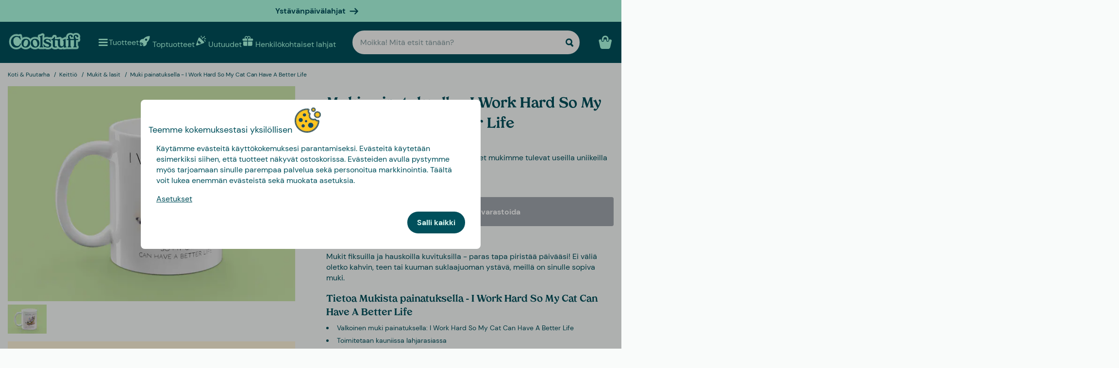

--- FILE ---
content_type: text/html
request_url: https://www.coolstuff.fi/koti-puutarha/keittio/mukit-lasit/muki-painatuksella-i-work-hard-so-my-cat-can-have-a-better-life-pid-20549
body_size: 31890
content:
<!doctype html>
<html lang="fi">
  <head>
    <meta charset="utf-8" />
    <meta
      name="viewport"
      content="width=device-width,initial-scale=1,interactive-widget=resizes-content"
    />
    <meta name="theme-color" content="#333333" />

    <link rel="icon" type="image/png" sizes="32x32" href="../../../favicon-32x32.png" />
    <link rel="icon" type="image/png" sizes="16x16" href="../../../favicon-16x16.png" />
    <link rel="manifest" href="../../../manifest.json" crossorigin="use-credentials" />
    <link rel="apple-touch-icon" sizes="180x180" href="../../../apple-touch-icon.png" />
    <link rel="mask-icon" href="../../../safari-pinned-tab.svg" color="#5bbad5" />
    <meta name="msapplication-TileColor" content="#da532c" />

    <!-- Preloading fonts -->
    <link
      rel="preload"
      href="../../../fonts/Tropiline-Bold.woff2"
      as="font"
      type="font/woff2"
      crossorigin
    />
    <link
      rel="preload"
      href="../../../fonts/dm-sans-v11-latin-regular.woff2"
      as="font"
      type="font/woff2"
      crossorigin
    />
    <link
      rel="preload"
      href="../../../fonts/dm-sans-v11-latin-700.woff2"
      as="font"
      type="font/woff2"
      crossorigin
    />

    <!-- Preconnect -->
    <link rel="preconnect" href="https://cdn.coolstuff.com" />
    <link rel="dns-prefetch" href="https://cdn.coolstuff.com" />

    <link rel="preconnect" href="https://www.datocms-assets.com" />
    <link rel="dns-prefetch" href="https://www.datocms-assets.com" />

    <link rel="preconnect" href="https://www.googletagmanager.com" />
    <link rel="dns-prefetch" href="https://www.googletagmanager.com" />

    
		<link href="../../../_app/immutable/assets/Skeleton.n1-hQn5H.css" rel="stylesheet">
		<link href="../../../_app/immutable/assets/Image.CyOWBv9Q.css" rel="stylesheet">
		<link href="../../../_app/immutable/assets/Button.BJEiBwdb.css" rel="stylesheet">
		<link href="../../../_app/immutable/assets/LinkButton.D6YuBYO2.css" rel="stylesheet">
		<link href="../../../_app/immutable/assets/on-list-product-click.DQ42QrrR.css" rel="stylesheet">
		<link href="../../../_app/immutable/assets/ProductSlider.9Y2z1gSr.css" rel="stylesheet">
		<link href="../../../_app/immutable/assets/outside-click.CVG-7oKc.css" rel="stylesheet">
		<link href="../../../_app/immutable/assets/gift-category-ids.DpbAbOUV.css" rel="stylesheet">
		<link href="../../../_app/immutable/assets/NewsletterSignup.cH_jwx-e.css" rel="stylesheet">
		<link href="../../../_app/immutable/assets/get-confetti-color-array.BEk2Ui7c.css" rel="stylesheet">
		<link href="../../../_app/immutable/assets/Recommendations.Ctsisubt.css" rel="stylesheet">
		<link href="../../../_app/immutable/assets/0.DOZDUxsS.css" rel="stylesheet">
		<link href="../../../_app/immutable/assets/Spinner.CMVADeeh.css" rel="stylesheet">
		<link href="../../../_app/immutable/assets/DestructiveActionFlyOut.DzECgJHN.css" rel="stylesheet">
		<link href="../../../_app/immutable/assets/DicountCodeButton.BRU10brM.css" rel="stylesheet">
		<link href="../../../_app/immutable/assets/EggHuntGame.CINtp4E5.css" rel="stylesheet">
		<link href="../../../_app/immutable/assets/SplitCampaignSection.BLVPNWL-.css" rel="stylesheet">
		<link href="../../../_app/immutable/assets/video.Y-OJfdMg.css" rel="stylesheet">
		<link href="../../../_app/immutable/assets/FindifySortFilter.DMFs3GsT.css" rel="stylesheet">
		<link href="../../../_app/immutable/assets/paginate.CCKVMmjN.css" rel="stylesheet">
		<link href="../../../_app/immutable/assets/ReadMore.ChWG0YOE.css" rel="stylesheet">
		<link href="../../../_app/immutable/assets/VideoSection.Clh6pwMV.css" rel="stylesheet">
		<link href="../../../_app/immutable/assets/ArticleSummarySection.fZCG0jyx.css" rel="stylesheet">
		<link href="../../../_app/immutable/assets/ProductListingSection.B93QVvDj.css" rel="stylesheet">
		<link href="../../../_app/immutable/assets/LinkButtonList.B81zGCkh.css" rel="stylesheet">
		<link href="../../../_app/immutable/assets/check-if-page-is-personalised.DTSsQixj.css" rel="stylesheet">
		<link href="../../../_app/immutable/assets/3.Ck9yELUe.css" rel="stylesheet">
		<link href="../../../_app/immutable/assets/AprilFoolsModal.DNOvJddB.css" rel="stylesheet"><!--[--><!--[--><meta property="og:title" content="Muki painatuksella - I Work Hard So My Cat Can Have A Better Life | Netissä Coolstuffilla"/> <meta name="description" content="Oh yes! Muki painatuksella - I Work Hard So My Cat Can Have A Better Life on saatavilla Coolstuffilta – tästä et halua jäädä paitsi! Tarjoamme tietenkin myös edullisen sekä nopean toimituksen."/> <meta property="og:description" content="Oh yes! Muki painatuksella - I Work Hard So My Cat Can Have A Better Life on saatavilla Coolstuffilta – tästä et halua jäädä paitsi! Tarjoamme tietenkin myös edullisen sekä nopean toimituksen."/> <meta property="og:image" content="https://cdn.coolstuff.com/pub_images/original/20549_01.jpg?method=crop&amp;type=auto&amp;width=1200&amp;height=630&amp;modifiedDate=1693307961"/> <link rel="canonical" href="https://www.coolstuff.fi/koti-puutarha/keittio/mukit-lasit/muki-painatuksella-i-work-hard-so-my-cat-can-have-a-better-life-pid-20549"/> <meta property="og:url" content="https://www.coolstuff.fi/koti-puutarha/keittio/mukit-lasit/muki-painatuksella-i-work-hard-so-my-cat-can-have-a-better-life-pid-20549"/> <!--[--><link rel="alternate" hreflang="sv" href="https://www.coolstuff.se/hem-tradgard/kok/muggar-glas/mugg-med-tryck-i-work-hard-so-my-cat-can-have-a-better-life-pid-20549"/><link rel="alternate" hreflang="da" href="https://www.coolstuff.dk/hjem-have/koekken/kopper-glas/krus-med-tryk-i-work-hard-so-my-cat-can-have-a-better-life-pid-20549"/><link rel="alternate" hreflang="de" href="https://www.coolstuff.de/wohnen-garten/kuche/becher-glaser/tasse-mit-aufdruck-i-work-hard-so-my-cat-can-have-a-better-life-pid-20549"/><link rel="alternate" hreflang="fi" href="https://www.coolstuff.fi/koti-puutarha/keittio/mukit-lasit/muki-painatuksella-i-work-hard-so-my-cat-can-have-a-better-life-pid-20549"/><link rel="alternate" hreflang="no" href="https://www.coolstuff.no/hjem-hage/kjokken/krus-glass/krus-med-trykk-i-work-hard-so-my-cat-can-have-a-better-life-pid-20549"/><!--]--> <!--[--><meta property="product:image" content="https://cdn.coolstuff.com/pub_images/original/20549_01.jpg?method=crop&amp;type=auto&amp;width=636&amp;height=477&amp;modifiedDate=1693307961"/><!--]--><!--]--><!--]--><!--[--><!--[!--><!--]--><!--]--><title>Muki painatuksella - I Work Hard So My Cat Can Have A Better Life | Netissä Coolstuffilla</title>
  </head>

  <body data-sveltekit-preload-data="tap">
    <div style="display: contents"><!--[--><!--[--><!----><!--[!--><!--]--> <!--[--><!--[--><div class="flyout-wrapper svelte-1jv62mr"><!--[--><div class="fixed overlay svelte-m6zxj3 visible-overlay" tabindex="-1" aria-hidden="true" data-pw="flyout"></div> <div class="fixed flyout-container svelte-m6zxj3 fullscreen visible-flyout"><!--[!--><!--]--> <div class="flyout-container-inner svelte-m6zxj3"><!--[--><!--[--><header class="svelte-1u8wlu0"><div class="main-header svelte-1u8wlu0"><!--[!--><!--]--> <!--[--><span class="title svelte-1u8wlu0"><!--[-->Teemme kokemuksestasi yksilöllisen<!--]--> <!--[--><img src="/media-assets/images/cookie.png" alt="" class="svelte-1u8wlu0"/><!--]--></span><!--]--> <div class="close svelte-1u8wlu0"><!--[!--><!--]--></div></div> <!--[!--><!--]--></header><!--]--><!--]--> <aside class="svelte-m6zxj3"><!--[--><p>Käytämme evästeitä käyttökokemuksesi parantamiseksi. Evästeitä käytetään esimerkiksi siihen, että tuotteet näkyvät ostoskorissa. Evästeiden avulla pystymme myös tarjoamaan sinulle parempaa palvelua sekä personoitua markkinointia. Täältä voit lukea enemmän evästeistä sekä muokata asetuksia.</p> <button class="svelte-1jv62mr">Asetukset</button> <div class="action-buttons svelte-1jv62mr"><!--[!--><!--]--> <button style="--rounded:var(--rounded-xl)" data-pw="cookies-accept" type="button" class="svelte-1owegvi primary"><!--[--><!---->Salli kaikki<!----><!--]--></button><!----></div><!--]--><!----></aside></div></div><!--]--><!----></div><!--]--><!--]--> <!--[--><a class="campaign-banner svelte-1i43yzn" href="/juhlapaivat/ystavanpaivalahjat"><div class="spacer svelte-1i43yzn"></div> <span class="banner-content svelte-1i43yzn"><!--[!-->Ystävänpäivälahjat<!--]--></span> <!--[--><svg width="18" height="18" viewBox="0 0 24 24" style="color: inherit;" fill="none"><!---->
        <path d="M15 19.432l7.298-7.298L15.082 5M2 12h18" stroke="currentColor" stroke-width="3" stroke-miterlimit="10" stroke-linecap="round" stroke-linejoin="round" />
      <!----></svg><!--]--><!----></a><!--]--><!----> <div class="sticky animate svelte-q971rm" id="sticky-nav"><nav class="main-bar svelte-q971rm"><svg style="height: 0; width: 0; display: block;"><defs><linearGradient id="half_fill"><stop style="stop-color: var(--color-tertiary);" offset="50%" stop-opacity="1"></stop><stop stop-color="#C8C8C8" offset="50%" stop-opacity="1"></stop></linearGradient></defs></svg> <svg style="height: 0; width: 0; display: block;"><defs><linearGradient id="half_tertiary"><stop style="stop-color: var(--color-tertiary);" offset="50%" stop-opacity="1"></stop><stop stop-color="#C8C8C8" offset="50%" stop-opacity="1"></stop></linearGradient></defs></svg> <!--[!--><!--]--> <section class="top-navigation svelte-1i43yzn"><div class="menu-drawer"><div class="fixed overlay svelte-uoov0r" aria-hidden="true"></div> <section class="fixed drawer svelte-uoov0r left" aria-label="Navigointi" data-pw="drawer" style="transform: translate3d(-100%, 0, 0);
     --bg-color: var(--color-primary)"><nav class="svelte-1fffxzg"><header class="nav-header svelte-1a8pveg"><!--[!--><!--]--> <button class="close-button svelte-1a8pveg" aria-label="Sulje valikko"><!--[--><svg width="27" height="27" viewBox="0 0 24 24" style="color: var(--color-secondary-dark);" fill="none"><!---->
        <path d="M6 18L18 6" stroke="currentColor" stroke-width="2.5" stroke-miterlimit="10" stroke-linecap="round" stroke-linejoin="round"/>
        <path d="M6 6L18 18" stroke="currentColor" stroke-width="2.5" stroke-miterlimit="10" stroke-linecap="round" stroke-linejoin="round"/>
      <!----></svg><!--]--><!----></button></header><!----> <!----><div class="top-level-nav svelte-1a9xenz"><section class="svelte-1a9xenz"><h2 class="section-label svelte-1a9xenz">Valitut linkit</h2> <div class="selected-links svelte-1a9xenz"><!--[--><a href="/toptuotteet" class="selected-link svelte-1a9xenz"><img src="https://www.datocms-assets.com/23802/1709558058-rocket.svg" alt="" width="24" height="24"/> <span class="svelte-1a9xenz">Toptuotteet</span></a><a href="/uutuudet" class="selected-link svelte-1a9xenz"><img src="https://www.datocms-assets.com/23802/1709558054-confetti.svg" alt="" width="24" height="24"/> <span class="svelte-1a9xenz">Uutuudet</span></a><a href="/henkilokohtaiset-lahjat" class="selected-link svelte-1a9xenz"><img src="https://www.datocms-assets.com/23802/1709558057-gift.svg" alt="" width="24" height="24"/> <span class="svelte-1a9xenz">Henkilökohtaiset lahjat</span></a><a href="/juhlapaivat/ystavanpaivalahjat" class="selected-link svelte-1a9xenz"><img src="https://www.datocms-assets.com/23802/1727264658-hjarta.svg" alt="" width="24" height="24"/> <span class="svelte-1a9xenz">Ystävänpäivälahjat</span></a><a href="/ruoka-juoma/herkut" class="selected-link svelte-1a9xenz"><img src="https://www.datocms-assets.com/23802/1733402394-godis.svg" alt="" width="24" height="24"/> <span class="svelte-1a9xenz">Herkut</span></a><a href="/kampanjat/3-for-2" class="selected-link svelte-1a9xenz"><img src="https://www.datocms-assets.com/23802/1709558059-tag.svg" alt="" width="24" height="24"/> <span class="svelte-1a9xenz">3 for 2</span></a><!--]--></div></section> <section class="category svelte-1a9xenz"><h2 class="section-label svelte-1a9xenz">Kategoriat</h2> <ul class="svelte-1a9xenz"><!--[--><li class="category svelte-1a9xenz"><!--[!--><a href="https://www.coolstuff.fi/info/lahjakortti" class="svelte-1a9xenz"><span class="svelte-1a9xenz">Lahjakortti</span></a><!--]--></li><li class="category svelte-1a9xenz"><!--[--><button class="svelte-1a9xenz"><span class="svelte-1a9xenz">Osta mielenkiinnon mukaan</span> <!--[--><div style="display: flex; align-items: center;"><!--[--><svg width="22" height="22" viewBox="0 0 24 24" style="color: var(--color-white);" fill="none"><!---->
        <path d="M8 4l7.996 8.028L8 20" stroke="currentColor" stroke-width="3" stroke-miterlimit="10" stroke-linecap="round" stroke-linejoin="round"/>
      <!----></svg><!--]--><!----></div><!--]--></button><!--]--></li><li class="category svelte-1a9xenz"><!--[--><button class="svelte-1a9xenz"><span class="svelte-1a9xenz">Lahjat</span> <!--[--><div style="display: flex; align-items: center;"><!--[--><svg width="22" height="22" viewBox="0 0 24 24" style="color: var(--color-white);" fill="none"><!---->
        <path d="M8 4l7.996 8.028L8 20" stroke="currentColor" stroke-width="3" stroke-miterlimit="10" stroke-linecap="round" stroke-linejoin="round"/>
      <!----></svg><!--]--><!----></div><!--]--></button><!--]--></li><li class="category svelte-1a9xenz"><!--[!--><a href="/lahjat/teema/lahjarasiat" class="svelte-1a9xenz"><span class="svelte-1a9xenz">Lahjarasiat</span></a><!--]--></li><!--]--></ul></section> <section class="site-links svelte-1a9xenz"><!--[--><a href="https://coolstuff.zendesk.com/hc/fi/requests/new" class="svelte-1a9xenz">Asiakaspalvelu</a><!--]--> <button class="svelte-1a9xenz"><span class="svelte-1a9xenz">Finland
          EUR</span> <svg width="18" height="18" viewBox="0 0 36 36"><!--[!--><!--[!--><!--[!--><!--[!--><!--[--><path fill="#EDECEC" d="M32 5H18v10h18V9c0-2.209-1.791-4-4-4z"></path><path fill="#EEE" d="M11 5H4C1.791 5 0 6.791 0 9v6h11V5z"></path><path fill="#EDECEC" d="M32 31H18V21h18v6c0 2.209-1.791 4-4 4zm-21 0H4c-2.209 0-4-1.791-4-4v-6h11v10z"></path><path fill="#003580" d="M18 5h-7v10H0v6h11v10h7V21h18v-6H18z"></path><!--]--><!--]--><!--]--><!--]--><!--]--></svg><!----></button></section> <section class="store-info svelte-1a9xenz"><!--[--><div class="usps svelte-1a9xenz"><ul class="svelte-1a9xenz"><!--[--><li class="svelte-1a9xenz"><!--[--><svg width="14" height="14" viewBox="0 0 24 24" style="color: inherit;" fill="none"><!---->
        <path d="M3 13.6171L8.28195 18.8991L21.181 6" stroke="currentColor" stroke-width="3" stroke-miterlimit="10" stroke-linecap="round" stroke-linejoin="round"/>
      <!----></svg><!--]--><!----> <span class="usp-title svelte-1a9xenz">Ilmainen toimitus alk. 60 €</span></li><li class="svelte-1a9xenz"><!--[--><svg width="14" height="14" viewBox="0 0 24 24" style="color: inherit;" fill="none"><!---->
        <path d="M3 13.6171L8.28195 18.8991L21.181 6" stroke="currentColor" stroke-width="3" stroke-miterlimit="10" stroke-linecap="round" stroke-linejoin="round"/>
      <!----></svg><!--]--><!----> <span class="usp-title svelte-1a9xenz">Lahjapaketissa</span></li><li class="svelte-1a9xenz"><!--[--><svg width="14" height="14" viewBox="0 0 24 24" style="color: inherit;" fill="none"><!---->
        <path d="M3 13.6171L8.28195 18.8991L21.181 6" stroke="currentColor" stroke-width="3" stroke-miterlimit="10" stroke-linecap="round" stroke-linejoin="round"/>
      <!----></svg><!--]--><!----> <span class="usp-title svelte-1a9xenz">Valmistamme tuotteesi yksilöllisesti Ruotsissa</span></li><!--]--></ul></div><!--]--> <!--[!--><!--]--></section></div><!----><!----> <!--[--><!--[!--><!--]--><!--[--><!----><div class="sub-nav svelte-kuw58k"><section class="category svelte-kuw58k"><ul class="svelte-kuw58k"><li class="category svelte-kuw58k"><a href="/harrastukset" class="show-everything svelte-kuw58k">Kaikki Osta mielenkiinnon mukaan</a></li> <!--[--><li class="category svelte-kuw58k"><!--[--><button title="Koti &amp; Puutarha" class="svelte-kuw58k"><span class="svelte-kuw58k">Koti &amp; Puutarha</span> <!--[--><div style="display: flex; align-items: center;"><!--[--><svg width="22" height="22" viewBox="0 0 24 24" style="color: var(--color-white);" fill="none"><!---->
        <path d="M8 4l7.996 8.028L8 20" stroke="currentColor" stroke-width="3" stroke-miterlimit="10" stroke-linecap="round" stroke-linejoin="round"/>
      <!----></svg><!--]--><!----></div><!--]--></button><!--]--></li><li class="category svelte-kuw58k"><!--[--><button title="Lelut &amp; Pelit" class="svelte-kuw58k"><span class="svelte-kuw58k">Lelut &amp; Pelit</span> <!--[--><div style="display: flex; align-items: center;"><!--[--><svg width="22" height="22" viewBox="0 0 24 24" style="color: var(--color-white);" fill="none"><!---->
        <path d="M8 4l7.996 8.028L8 20" stroke="currentColor" stroke-width="3" stroke-miterlimit="10" stroke-linecap="round" stroke-linejoin="round"/>
      <!----></svg><!--]--><!----></div><!--]--></button><!--]--></li><li class="category svelte-kuw58k"><!--[!--><a title="Ruoka &amp; Juoma" href="/harrastukset/camping-retkeily/ruoka-juoma" class="svelte-kuw58k"><span class="svelte-kuw58k">Ruoka &amp; Juoma</span></a><!--]--></li><li class="category svelte-kuw58k"><!--[--><button title="Syksy &amp; Talvi" class="svelte-kuw58k"><span class="svelte-kuw58k">Syksy &amp; Talvi</span> <!--[--><div style="display: flex; align-items: center;"><!--[--><svg width="22" height="22" viewBox="0 0 24 24" style="color: var(--color-white);" fill="none"><!---->
        <path d="M8 4l7.996 8.028L8 20" stroke="currentColor" stroke-width="3" stroke-miterlimit="10" stroke-linecap="round" stroke-linejoin="round"/>
      <!----></svg><!--]--><!----></div><!--]--></button><!--]--></li><li class="category svelte-kuw58k"><!--[!--><a title="Terveys" href="/harrastukset/terveys" class="svelte-kuw58k"><span class="svelte-kuw58k">Terveys</span></a><!--]--></li><li class="category svelte-kuw58k"><!--[!--><a title="TV &amp; Elokuvat" href="/harrastukset/tv-elokuvat" class="svelte-kuw58k"><span class="svelte-kuw58k">TV &amp; Elokuvat</span></a><!--]--></li><li class="category svelte-kuw58k"><!--[!--><a title="Gaming" href="/harrastukset/gaming" class="svelte-kuw58k"><span class="svelte-kuw58k">Gaming</span></a><!--]--></li><li class="category svelte-kuw58k"><!--[!--><a title="Tekniikka" href="/harrastukset/tekniikka" class="svelte-kuw58k"><span class="svelte-kuw58k">Tekniikka</span></a><!--]--></li><li class="category svelte-kuw58k"><!--[!--><a title="Camping &amp; Retkeily" href="/harrastukset/camping-retkeily" class="svelte-kuw58k"><span class="svelte-kuw58k">Camping &amp; Retkeily</span></a><!--]--></li><li class="category svelte-kuw58k"><!--[!--><a title="Urheilu" href="/harrastukset/urheilu" class="svelte-kuw58k"><span class="svelte-kuw58k">Urheilu</span></a><!--]--></li><li class="category svelte-kuw58k"><!--[!--><a title="Eläimet" href="/harrastukset/elaimet" class="svelte-kuw58k"><span class="svelte-kuw58k">Eläimet</span></a><!--]--></li><li class="category svelte-kuw58k"><!--[!--><a title="Juhlat" href="/harrastukset/juhlat" class="svelte-kuw58k"><span class="svelte-kuw58k">Juhlat</span></a><!--]--></li><li class="category svelte-kuw58k"><!--[!--><a title="Erotiikka &amp; Romantiikka" href="/harrastukset/erotiikka-romantiikka" class="svelte-kuw58k"><span class="svelte-kuw58k">Erotiikka &amp; Romantiikka</span></a><!--]--></li><li class="category svelte-kuw58k"><!--[!--><a title="Kestävä Kehitys" href="/harrastukset/kestava-kehitys" class="svelte-kuw58k"><span class="svelte-kuw58k">Kestävä Kehitys</span></a><!--]--></li><li class="category svelte-kuw58k"><!--[!--><a title="Vaatteet &amp; Asusteet" href="/harrastukset/vaatteet-asusteet" class="svelte-kuw58k"><span class="svelte-kuw58k">Vaatteet &amp; Asusteet</span></a><!--]--></li><li class="category svelte-kuw58k"><!--[!--><a title="Autot" href="/harrastukset/autot" class="svelte-kuw58k"><span class="svelte-kuw58k">Autot</span></a><!--]--></li><li class="category svelte-kuw58k"><!--[!--><a title="Matkailu" href="/harrastukset/matkailu" class="svelte-kuw58k"><span class="svelte-kuw58k">Matkailu</span></a><!--]--></li><li class="category svelte-kuw58k"><!--[!--><a title="Retro" href="/harrastukset/retro" class="svelte-kuw58k"><span class="svelte-kuw58k">Retro</span></a><!--]--></li><!--]--></ul></section></div><!----><!--]--><!--[--><!----><div class="sub-nav svelte-kuw58k"><section class="category svelte-kuw58k"><ul class="svelte-kuw58k"><li class="category svelte-kuw58k"><a href="/koti-puutarha" class="show-everything svelte-kuw58k">Kaikki Koti &amp; Puutarha</a></li> <!--[--><li class="category svelte-kuw58k"><!--[!--><a title="Keittiö" href="/koti-puutarha/keittio" class="svelte-kuw58k"><span class="svelte-kuw58k">Keittiö</span></a><!--]--></li><li class="category svelte-kuw58k"><!--[!--><a title="Olohuone" href="/koti-puutarha/olohuone" class="svelte-kuw58k"><span class="svelte-kuw58k">Olohuone</span></a><!--]--></li><li class="category svelte-kuw58k"><!--[!--><a title="Makuuhuone" href="/koti-puutarha/makuuhuone" class="svelte-kuw58k"><span class="svelte-kuw58k">Makuuhuone</span></a><!--]--></li><li class="category svelte-kuw58k"><!--[!--><a title="Kylpyhuone" href="/koti-puutarha/kylpyhuone" class="svelte-kuw58k"><span class="svelte-kuw58k">Kylpyhuone</span></a><!--]--></li><li class="category svelte-kuw58k"><!--[!--><a title="Toimisto" href="/koti-puutarha/toimisto" class="svelte-kuw58k"><span class="svelte-kuw58k">Toimisto</span></a><!--]--></li><li class="category svelte-kuw58k"><!--[!--><a title="Puutarha" href="/koti-puutarha/puutarha" class="svelte-kuw58k"><span class="svelte-kuw58k">Puutarha</span></a><!--]--></li><li class="category svelte-kuw58k"><!--[!--><a title="Rannalle &amp; Altaalle" href="/koti-puutarha/rannalle-altaalle" class="svelte-kuw58k"><span class="svelte-kuw58k">Rannalle &amp; Altaalle</span></a><!--]--></li><li class="category svelte-kuw58k"><!--[!--><a title="Design" href="/koti-puutarha/design" class="svelte-kuw58k"><span class="svelte-kuw58k">Design</span></a><!--]--></li><li class="category svelte-kuw58k"><!--[!--><a title="Siivoustarvikkeet" href="/koti-puutarha/siivoustarvikkeet" class="svelte-kuw58k"><span class="svelte-kuw58k">Siivoustarvikkeet</span></a><!--]--></li><li class="category svelte-kuw58k"><!--[!--><a title="Työkalut" href="/koti-puutarha/tyokalut" class="svelte-kuw58k"><span class="svelte-kuw58k">Työkalut</span></a><!--]--></li><li class="category svelte-kuw58k"><!--[!--><a title="Mökki" href="/koti-puutarha/mokki" class="svelte-kuw58k"><span class="svelte-kuw58k">Mökki</span></a><!--]--></li><!--]--></ul></section></div><!----><!--]--><!--[!--><!--]--><!--[!--><!--]--><!--[!--><!--]--><!--[!--><!--]--><!--[!--><!--]--><!--[!--><!--]--><!--[!--><!--]--><!--[!--><!--]--><!--[!--><!--]--><!--[!--><!--]--><!--[!--><!--]--><!--[--><!----><div class="sub-nav svelte-kuw58k"><section class="category svelte-kuw58k"><ul class="svelte-kuw58k"><li class="category svelte-kuw58k"><a href="/lelut-pelit" class="show-everything svelte-kuw58k">Kaikki Lelut &amp; Pelit</a></li> <!--[--><li class="category svelte-kuw58k"><!--[!--><a title="Lelut" href="/lelut-pelit/lelut" class="svelte-kuw58k"><span class="svelte-kuw58k">Lelut</span></a><!--]--></li><li class="category svelte-kuw58k"><!--[!--><a title="Pelit" href="/lelut-pelit/pelit" class="svelte-kuw58k"><span class="svelte-kuw58k">Pelit</span></a><!--]--></li><li class="category svelte-kuw58k"><!--[!--><a title="Palapelit" href="/lelut-pelit/palapelit" class="svelte-kuw58k"><span class="svelte-kuw58k">Palapelit</span></a><!--]--></li><!--]--></ul></section></div><!----><!--]--><!--[!--><!--]--><!--[!--><!--]--><!--[!--><!--]--><!--[!--><!--]--><!--[--><!----><div class="sub-nav svelte-kuw58k"><section class="category svelte-kuw58k"><ul class="svelte-kuw58k"><li class="category svelte-kuw58k"><a href="/tilaisuudet/syksy-talvi" class="show-everything svelte-kuw58k">Kaikki Syksy &amp; Talvi</a></li> <!--[--><li class="category svelte-kuw58k"><!--[--><button title="Joulu" class="svelte-kuw58k"><span class="svelte-kuw58k">Joulu</span> <!--[--><div style="display: flex; align-items: center;"><!--[--><svg width="22" height="22" viewBox="0 0 24 24" style="color: var(--color-white);" fill="none"><!---->
        <path d="M8 4l7.996 8.028L8 20" stroke="currentColor" stroke-width="3" stroke-miterlimit="10" stroke-linecap="round" stroke-linejoin="round"/>
      <!----></svg><!--]--><!----></div><!--]--></button><!--]--></li><li class="category svelte-kuw58k"><!--[!--><a title="Seurapelit" href="/lelut-pelit/pelit/seurapelit" class="svelte-kuw58k"><span class="svelte-kuw58k">Seurapelit</span></a><!--]--></li><li class="category svelte-kuw58k"><!--[!--><a title="Palapelit" href="/lelut-pelit/palapelit" class="svelte-kuw58k"><span class="svelte-kuw58k">Palapelit</span></a><!--]--></li><li class="category svelte-kuw58k"><!--[!--><a title="Peitot &amp; Viltit" href="/koti-puutarha/makuuhuone/peitot-viltit" class="svelte-kuw58k"><span class="svelte-kuw58k">Peitot &amp; Viltit</span></a><!--]--></li><li class="category svelte-kuw58k"><!--[--><button title="TV &amp; Elokuvat" class="svelte-kuw58k"><span class="svelte-kuw58k">TV &amp; Elokuvat</span> <!--[--><div style="display: flex; align-items: center;"><!--[--><svg width="22" height="22" viewBox="0 0 24 24" style="color: var(--color-white);" fill="none"><!---->
        <path d="M8 4l7.996 8.028L8 20" stroke="currentColor" stroke-width="3" stroke-miterlimit="10" stroke-linecap="round" stroke-linejoin="round"/>
      <!----></svg><!--]--><!----></div><!--]--></button><!--]--></li><li class="category svelte-kuw58k"><!--[--><button title="Gaming" class="svelte-kuw58k"><span class="svelte-kuw58k">Gaming</span> <!--[--><div style="display: flex; align-items: center;"><!--[--><svg width="22" height="22" viewBox="0 0 24 24" style="color: var(--color-white);" fill="none"><!---->
        <path d="M8 4l7.996 8.028L8 20" stroke="currentColor" stroke-width="3" stroke-miterlimit="10" stroke-linecap="round" stroke-linejoin="round"/>
      <!----></svg><!--]--><!----></div><!--]--></button><!--]--></li><li class="category svelte-kuw58k"><!--[!--><a title="Tohvelit" href="/harrastukset/vaatteet-asusteet/tohvelit" class="svelte-kuw58k"><span class="svelte-kuw58k">Tohvelit</span></a><!--]--></li><li class="category svelte-kuw58k"><!--[!--><a title="Lamput" href="/koti-puutarha/olohuone/lamput" class="svelte-kuw58k"><span class="svelte-kuw58k">Lamput</span></a><!--]--></li><!--]--></ul></section></div><!----><!--]--><!--[--><!----><div class="sub-nav svelte-kuw58k"><section class="category svelte-kuw58k"><ul class="svelte-kuw58k"><li class="category svelte-kuw58k"><a href="/juhlapaivat/joulu" class="show-everything svelte-kuw58k">Kaikki Joulu</a></li> <!--[--><li class="category svelte-kuw58k"><!--[!--><a title="Joulukalenterit" href="/kalenterit" class="svelte-kuw58k"><span class="svelte-kuw58k">Joulukalenterit</span></a><!--]--></li><li class="category svelte-kuw58k"><!--[!--><a title="Jouluaskartelu" href="/juhlapaivat/joulu/jouluaskartelu" class="svelte-kuw58k"><span class="svelte-kuw58k">Jouluaskartelu</span></a><!--]--></li><li class="category svelte-kuw58k"><!--[!--><a title="Joulukoristeet" href="/juhlapaivat/joulu/koristeet" class="svelte-kuw58k"><span class="svelte-kuw58k">Joulukoristeet</span></a><!--]--></li><li class="category svelte-kuw58k"><!--[!--><a title="Joululahjapeli" href="/juhlapaivat/joulu/joululahjapeli" class="svelte-kuw58k"><span class="svelte-kuw58k">Joululahjapeli</span></a><!--]--></li><!--]--></ul></section></div><!----><!--]--><!--[!--><!--]--><!--[!--><!--]--><!--[!--><!--]--><!--[!--><!--]--><!--[!--><!--]--><!--[!--><!--]--><!--[--><!----><div class="sub-nav svelte-kuw58k"><section class="category svelte-kuw58k"><ul class="svelte-kuw58k"><li class="category svelte-kuw58k"><a href="/harrastukset/tv-elokuvat" class="show-everything svelte-kuw58k">Kaikki TV &amp; Elokuvat</a></li> <!--[--><li class="category svelte-kuw58k"><!--[!--><a title="Disney" href="/harrastukset/tv-elokuvat/disney" class="svelte-kuw58k"><span class="svelte-kuw58k">Disney</span></a><!--]--></li><li class="category svelte-kuw58k"><!--[!--><a title="Frendit" href="/harrastukset/tv-elokuvat/frendit" class="svelte-kuw58k"><span class="svelte-kuw58k">Frendit</span></a><!--]--></li><li class="category svelte-kuw58k"><!--[!--><a title="Star Wars" href="/harrastukset/tv-elokuvat/star-wars" class="svelte-kuw58k"><span class="svelte-kuw58k">Star Wars</span></a><!--]--></li><li class="category svelte-kuw58k"><!--[!--><a title="Harry Potter" href="/harrastukset/tv-elokuvat/harry-potter" class="svelte-kuw58k"><span class="svelte-kuw58k">Harry Potter</span></a><!--]--></li><!--]--></ul></section></div><!----><!--]--><!--[!--><!--]--><!--[!--><!--]--><!--[!--><!--]--><!--[!--><!--]--><!--[--><!----><div class="sub-nav svelte-kuw58k"><section class="category svelte-kuw58k"><ul class="svelte-kuw58k"><li class="category svelte-kuw58k"><a href="/harrastukset/gaming" class="show-everything svelte-kuw58k">Kaikki Gaming</a></li> <!--[--><li class="category svelte-kuw58k"><!--[!--><a title="Minecraft" href="/harrastukset/gaming/minecraft" class="svelte-kuw58k"><span class="svelte-kuw58k">Minecraft</span></a><!--]--></li><!--]--></ul></section></div><!----><!--]--><!--[!--><!--]--><!--[!--><!--]--><!--[!--><!--]--><!--[!--><!--]--><!--[!--><!--]--><!--[!--><!--]--><!--[!--><!--]--><!--[!--><!--]--><!--[!--><!--]--><!--[!--><!--]--><!--[!--><!--]--><!--[!--><!--]--><!--[!--><!--]--><!--[!--><!--]--><!--[!--><!--]--><!--[!--><!--]--><!--[!--><!--]--><!--[--><!----><div class="sub-nav svelte-kuw58k"><section class="category svelte-kuw58k"><ul class="svelte-kuw58k"><li class="category svelte-kuw58k"><a href="/lahjat" class="show-everything svelte-kuw58k">Kaikki Lahjat</a></li> <!--[--><li class="category svelte-kuw58k"><!--[!--><a title="Henkilökohtaiset lahjat" href="https://www.coolstuff.fi/henkilokohtaiset-lahjat" class="svelte-kuw58k"><span class="svelte-kuw58k">Henkilökohtaiset lahjat</span></a><!--]--></li><li class="category svelte-kuw58k"><!--[!--><a title="Lahjarasiat" href="/lahjat/teema/lahjarasiat" class="svelte-kuw58k"><span class="svelte-kuw58k">Lahjarasiat</span></a><!--]--></li><li class="category svelte-kuw58k"><!--[!--><a title="Lahjan paketointi" href="/lahjat/lahjan-paketointi" class="svelte-kuw58k"><span class="svelte-kuw58k">Lahjan paketointi</span></a><!--]--></li><li class="category svelte-kuw58k"><!--[!--><a title="Lahjat jokaiselle" href="/lahjat/kenelle" class="svelte-kuw58k"><span class="svelte-kuw58k">Lahjat jokaiselle</span></a><!--]--></li><li class="category svelte-kuw58k"><!--[!--><a title="Lahjat iän mukaan" href="/lahjat/ika" class="svelte-kuw58k"><span class="svelte-kuw58k">Lahjat iän mukaan</span></a><!--]--></li><li class="category svelte-kuw58k"><!--[!--><a title="Lahjat teeman mukaan" href="/lahjat/teema" class="svelte-kuw58k"><span class="svelte-kuw58k">Lahjat teeman mukaan</span></a><!--]--></li><!--]--></ul></section></div><!----><!--]--><!--[!--><!--]--><!--[!--><!--]--><!--[!--><!--]--><!--[!--><!--]--><!--[!--><!--]--><!--[!--><!--]--><!--]--> <!----><div class="market-selector-nav svelte-1ws3rmk"><section class="market-selection svelte-1ws3rmk"><div class="market-selection-title svelte-1ws3rmk">Vaihda maata</div> <div class="market-selection-description svelte-1ws3rmk"><svg width="18" height="18" viewBox="0 0 36 36"><!--[!--><!--[!--><!--[!--><!--[!--><!--[--><path fill="#EDECEC" d="M32 5H18v10h18V9c0-2.209-1.791-4-4-4z"></path><path fill="#EEE" d="M11 5H4C1.791 5 0 6.791 0 9v6h11V5z"></path><path fill="#EDECEC" d="M32 31H18V21h18v6c0 2.209-1.791 4-4 4zm-21 0H4c-2.209 0-4-1.791-4-4v-6h11v10z"></path><path fill="#003580" d="M18 5h-7v10H0v6h11v10h7V21h18v-6H18z"></path><!--]--><!--]--><!--]--><!--]--><!--]--></svg><!----> <p class="market-selection-info svelte-1ws3rmk">Teet parhaillaan ostoksia Suomesta (EUR)</p></div> <div class="market-selection-selector svelte-1ws3rmk"><ul class="svelte-rlw5c8"><!--[--><li class="svelte-rlw5c8"><button class="svelte-rlw5c8"><svg width="18" height="18" viewBox="0 0 36 36"><!--[!--><!--[!--><!--[--><path fill="#006AA7" d="M15.5 31H32c2.209 0 4-1.791 4-4.5v-6H15.5V31zM32 5H15.5v10.5H36V9c0-2.209-1.791-4-4-4zM10.5 5H4C1.792 5 .002 6.789 0 8.997V15.5h10.5V5zM0 20.5v6.004C.002 29.211 1.792 31 4 31h6.5V20.5H0z"></path><path fill="#FECC00" d="M15.5 5h-5v10.5H0v5h10.5V31h5V20.5H36v-5H15.5z"></path><!--]--><!--]--><!--]--></svg><!----> <span class="title svelte-rlw5c8">Ruotsi
          (SEK)</span></button></li><li class="svelte-rlw5c8"><button class="svelte-rlw5c8"><svg width="18" height="18" viewBox="0 0 36 36"><!--[--><path fill="#C60C30" d="M32 5H15v11h21V9c0-2.209-1.791-4-4-4zM15 31h17c2.209 0 4-1.791 4-4.5V20H15v11zM0 20v6.5C0 29.209 1.791 31 4 31h7V20H0zM11 5H4C1.791 5 0 6.791 0 9v7h11V5z"></path><path fill="#EEE" d="M15 5h-4v11H0v4h11v11h4V20h21v-4H15z"></path><!--]--></svg><!----> <span class="title svelte-rlw5c8">Tanska
          (DKK)</span></button></li><li class="svelte-rlw5c8"><button class="svelte-rlw5c8"><svg width="18" height="18" viewBox="0 0 36 36"><!--[!--><!--[!--><!--[!--><!--[--><path fill="#FFCD05" d="M0 27c0 2.209 1.791 4 4 4h28c2.209 0 4-1.791 4-4v-4H0v4z"></path><path fill="#ED1F24" d="M0 14h36v9H0z"></path><path fill="#141414" d="M32 5H4C1.791 5 0 6.791 0 9v5h36V9c0-2.209-1.791-4-4-4z"></path><!--]--><!--]--><!--]--><!--]--></svg><!----> <span class="title svelte-rlw5c8">Saksa
          (EUR)</span></button></li><li class="svelte-rlw5c8 selected"><button class="svelte-rlw5c8"><svg width="18" height="18" viewBox="0 0 36 36"><!--[!--><!--[!--><!--[!--><!--[!--><!--[--><path fill="#EDECEC" d="M32 5H18v10h18V9c0-2.209-1.791-4-4-4z"></path><path fill="#EEE" d="M11 5H4C1.791 5 0 6.791 0 9v6h11V5z"></path><path fill="#EDECEC" d="M32 31H18V21h18v6c0 2.209-1.791 4-4 4zm-21 0H4c-2.209 0-4-1.791-4-4v-6h11v10z"></path><path fill="#003580" d="M18 5h-7v10H0v6h11v10h7V21h18v-6H18z"></path><!--]--><!--]--><!--]--><!--]--><!--]--></svg><!----> <span class="title svelte-rlw5c8">Suomi
          (EUR)</span></button></li><li class="svelte-rlw5c8"><button class="svelte-rlw5c8"><svg width="18" height="18" viewBox="0 0 36 36"><!--[!--><!--[--><path fill="#EF2B2D" d="M10 5H4C1.791 5 0 6.791 0 9v6h10V5zm22 0H16v10h20V9c0-2.209-1.791-4-4-4zM10 31H4c-2.209 0-4-1.791-4-4v-6h10v10zm22 0H16V21h20v6c0 2.209-1.791 4-4 4z"></path><path fill="#002868" d="M14.5 5h-2.944l-.025 11.5H0v3h11.525L11.5 31h3V19.5H36v-3H14.5z"></path><path fill="#EEE" d="M14.5 31H16V21h20v-1.5H14.5zM16 5h-1.5v11.5H36V15H16zm-4.5 0H10v10H0v1.5h11.5zM0 19.5V21h10v10h1.5V19.5z"></path><!--]--><!--]--></svg><!----> <span class="title svelte-rlw5c8">Norja
          (NOK)</span></button></li><!--]--></ul><!----></div></section></div><!----><!----> <div class="drawer-branding svelte-1fffxzg"><a href="../../../"><img src="https://www.datocms-assets.com/23802/1627026044-coolstuff.svg" alt="Coolstuff" width="145" height="40"/></a> <div class="tagline svelte-1fffxzg" style=""><!---->We have<br/>just the thing<!----></div></div></nav><!----></section><!----></div><!----> <div class="branding svelte-1i43yzn"><a href="/"><img src="https://www.datocms-assets.com/23802/1627026044-coolstuff.svg" alt="Coolstuff" width="152" height="40" class="svelte-1i43yzn"/></a></div> <div class="nav-links svelte-1i43yzn"><button aria-label="Avaa valikko" class="svelte-1i43yzn"><div class="hamburger-mobile svelte-1i43yzn"><!--[--><svg width="28" height="28" viewBox="0 0 24 24" style="color: var(--color-secondary);" fill="none"><!---->
        <path stroke="currentColor" stroke-width="3" stroke-linecap="round" d="M4.5 5.5h16M4.5 11.5h16M4.5 17.5h16"/>
      <!----></svg><!--]--><!----></div> <div class="hamburger-desktop svelte-1i43yzn"><!--[--><svg width="24" height="24" viewBox="0 0 24 24" style="color: var(--color-secondary);" fill="none"><!---->
        <path stroke="currentColor" stroke-width="3" stroke-linecap="round" d="M4.5 5.5h16M4.5 11.5h16M4.5 17.5h16"/>
      <!----></svg><!--]--><!----> <span class="svelte-1i43yzn">Tuotteet</span></div></button> <!--[--><a href="/toptuotteet" class="svelte-1i43yzn"><img src="https://www.datocms-assets.com/23802/1709558058-rocket.svg" alt="" width="24" height="24" class="svelte-1i43yzn"/> <span class="svelte-1i43yzn">Toptuotteet</span></a><a href="/uutuudet" class="svelte-1i43yzn"><img src="https://www.datocms-assets.com/23802/1709558054-confetti.svg" alt="" width="24" height="24" class="svelte-1i43yzn"/> <span class="svelte-1i43yzn">Uutuudet</span></a><a href="/henkilokohtaiset-lahjat" class="svelte-1i43yzn"><img src="https://www.datocms-assets.com/23802/1709558057-gift.svg" alt="" width="24" height="24" class="svelte-1i43yzn"/> <span class="svelte-1i43yzn">Henkilökohtaiset lahjat</span></a><!--]--></div> <div class="tools svelte-1i43yzn"><button class="cart svelte-1i43yzn" aria-label="Avaa ostoskori" data-pw="open-cart"><div class="svelte-1xa6o93"><!--[!--><!--]--> <!--[--><svg width="28" height="28" viewBox="0 0 24 24" style="color: var(--color-secondary);" fill="none"><!---->
        <path d="M19.761 7.688h-1.978V8.85c0 1.075-.86 1.935-1.934 1.935a1.927 1.927 0 01-1.935-1.935V7.69H10.99v1.16c0 1.075-.86 1.935-1.935 1.935A1.927 1.927 0 017.12 8.85V7.69H5.143c-.99 0-1.72.902-1.505 1.891l1.935 8.557a3.311 3.311 0 003.224 2.58h7.353a3.311 3.311 0 003.224-2.58L21.31 9.58c.215-.989-.559-1.892-1.548-1.892z" fill="currentColor" />
        <path d="M12.495 2.4c-2.45 0-4.472 2.02-4.472 4.472V8.849c0 .602.473 1.075 1.075 1.075s1.075-.473 1.075-1.075V6.872a2.312 2.312 0 012.322-2.322 2.312 2.312 0 012.322 2.322V8.849c0 .602.473 1.075 1.075 1.075s1.075-.473 1.075-1.075V6.872c0-2.451-2.021-4.472-4.472-4.472z" fill="currentColor" />
      <!----></svg><!--]--><!----></div><!----></button> <!--[--><!--[--><!--]--><!--]--></div> <div class="search svelte-1i43yzn"><div id="search-container" style="z-index: 102;"><form class="svelte-lm2811"><div class="container svelte-9ajl4e"><input type="search" id="search-query" name="search-query" value="" placeholder="Moikka! Mitä etsit tänään?" aria-label="Moikka! Mitä etsit tänään?" autocomplete="off" class="svelte-9ajl4e"/> <!--[--><div class="icon svelte-9ajl4e"><!--[--><svg width="24" height="24" viewBox="0 0 24 24" style="color: inherit;" fill="none"><!---->
        <path d="M19.5,17.2l-2.8-2.8c0.8-1.1,1.2-2.5,1.2-4c0-3.9-3.1-7-6.9-7c-3.8,0-6.9,3.1-6.9,7c0,3.8,3.1,7,6.9,7c1,0,1.9-0.2,2.8-0.6 l3.1,3.1c0.4,0.4,0.9,0.6,1.3,0.6c0.5,0,1-0.2,1.3-0.6C20.2,19.2,20.2,17.9,19.5,17.2z M6.8,10.4c0-2.3,1.9-4.1,4.1-4.1 c2.2,0,4.1,1.9,4.1,4.1c0,1.2-0.5,2.3-1.4,3c-0.1,0.1-0.2,0.1-0.3,0.2c-0.7,0.5-1.5,0.8-2.4,0.8C8.7,14.5,6.8,12.7,6.8,10.4z" fill="currentColor" />
      <!----></svg><!--]--><!----></div><!--]--></div><!----> <!--[!--><!--]--></form></div> <div class="fixed overlay svelte-lm2811" role="button" tabindex="-1" aria-label="Close search overlay"></div><!----></div></section><!----></nav></div><!----> <main class="svelte-12qhfyh"><!----><!--[!--><!--]--> <!--[--><!----> <!--[--><div class="breadcrumbs svelte-1gmqcbx"><ol itemscope="" itemtype="https://schema.org/BreadcrumbList" class="svelte-1wcm9pc"><!--[--><li itemprop="itemListElement" itemscope="" itemtype="https://schema.org/ListItem" class="svelte-1wcm9pc"><!--[--><a itemprop="item" href="/koti-puutarha" class="svelte-1wcm9pc"><span itemprop="name">Koti &amp; Puutarha</span></a><!--]--> <meta itemprop="position" content="1"/></li><li itemprop="itemListElement" itemscope="" itemtype="https://schema.org/ListItem" class="svelte-1wcm9pc"><!--[--><a itemprop="item" href="/koti-puutarha/keittio" class="svelte-1wcm9pc"><span itemprop="name">Keittiö</span></a><!--]--> <meta itemprop="position" content="2"/></li><li itemprop="itemListElement" itemscope="" itemtype="https://schema.org/ListItem" class="svelte-1wcm9pc"><!--[--><a itemprop="item" href="/koti-puutarha/keittio/mukit-lasit" class="svelte-1wcm9pc"><span itemprop="name">Mukit &amp; lasit</span></a><!--]--> <meta itemprop="position" content="3"/></li><li itemprop="itemListElement" itemscope="" itemtype="https://schema.org/ListItem" class="svelte-1wcm9pc"><!--[!--><span itemprop="name">Muki painatuksella - I Work Hard So My Cat Can Have A Better Life</span><!--]--> <meta itemprop="position" content="4"/></li><!--]--></ol><!----></div><!--]--><!--]--> <!--[--><div class="product-content svelte-1fzip5z" data-product-article-number="20549"><div class="product-image svelte-1fzip5z" data-egg-hunt="gallery-1"><div class="product-gallery svelte-1fzip5z" style="object-fit: cover; --header-bottom: 0px;"><!--[!--><!--]--> <!--[--><div style="position: relative;" data-egg-hunt="gallery-2" class="svelte-bq4als"><!--[!--><!--]--> <!--[!--><!--]--> <ul class="svelte-bq4als"><!--[--><li id="gallery-0" class="svelte-bq4als"><!--[--><div style="height: auto;" class="svelte-20r9j"><img width="400" height="300" sizes="(min-width: 768px) 40vw, (min-width: 425px) 100vw, (min-width: 375px) 100vw, 100vw" loading="eager" fetchpriority="high" src="https://cdn.coolstuff.com/pub_images/original/20549_01.jpg?timestamp=1693307961&amp;extend=copy&amp;method=resize&amp;type=auto&amp;width=400&amp;height=300&amp;quality=mediumHigh" srcset="https://cdn.coolstuff.com/pub_images/original/20549_01.jpg?timestamp=1693307961&amp;extend=copy&amp;method=resize&amp;type=auto&amp;width=307&amp;height=230&amp;quality=mediumHigh 307w, https://cdn.coolstuff.com/pub_images/original/20549_01.jpg?timestamp=1693307961&amp;extend=copy&amp;method=resize&amp;type=auto&amp;width=614&amp;height=461&amp;quality=mediumHigh 614w, https://cdn.coolstuff.com/pub_images/original/20549_01.jpg?timestamp=1693307961&amp;extend=copy&amp;method=resize&amp;type=auto&amp;width=425&amp;height=319&amp;quality=mediumHigh 425w, https://cdn.coolstuff.com/pub_images/original/20549_01.jpg?timestamp=1693307961&amp;extend=copy&amp;method=resize&amp;type=auto&amp;width=850&amp;height=638&amp;quality=mediumHigh 850w, https://cdn.coolstuff.com/pub_images/original/20549_01.jpg?timestamp=1693307961&amp;extend=copy&amp;method=resize&amp;type=auto&amp;width=375&amp;height=281&amp;quality=mediumHigh 375w, https://cdn.coolstuff.com/pub_images/original/20549_01.jpg?timestamp=1693307961&amp;extend=copy&amp;method=resize&amp;type=auto&amp;width=750&amp;height=563&amp;quality=mediumHigh 750w" alt="Muki painatuksella - I Work Hard So My Cat Can Have A Better Life" class="svelte-20r9j zoomable"/></div><!--]--><!----></li><!--]--></ul> <!--[!--><!--]--></div> <!--[--><nav class="svelte-bq4als"><!--[--><button class="svelte-bq4als current"><!--[!--><!--]--> <!--[--><div style="height: auto;" class="svelte-20r9j"><img width="80" height="60" sizes="80px" loading="lazy" src="https://cdn.coolstuff.com/pub_images/original/20549_01.jpg?timestamp=1693307961&amp;extend=copy&amp;method=resize&amp;type=auto&amp;width=80&amp;height=60" srcset="https://cdn.coolstuff.com/pub_images/original/20549_01.jpg?timestamp=1693307961&amp;extend=copy&amp;method=resize&amp;type=auto&amp;width=80&amp;height=60 1x, https://cdn.coolstuff.com/pub_images/original/20549_01.jpg?timestamp=1693307961&amp;extend=copy&amp;method=resize&amp;type=auto&amp;width=120&amp;height=90 1.5x, https://cdn.coolstuff.com/pub_images/original/20549_01.jpg?timestamp=1693307961&amp;extend=copy&amp;method=resize&amp;type=auto&amp;width=160&amp;height=120 2x" alt="Muki painatuksella - I Work Hard So My Cat Can Have A Better Life" class="svelte-20r9j"/></div><!--]--><!----></button><!--]--></nav><!--]--><!--]--><!----> <!--[--><!--[--><div class="out-of-stock-info-wrapper svelte-146z0cz"><h2 class="svelte-146z0cz">Tätä tuotetta ei varastoida</h2> <p class="svelte-146z0cz">Emme enää varastoi tätä tuotetta. Uskomme kuitenkin, että saatat olla kiinnostunut...</p> <!--[--><div class="link-list svelte-146z0cz"><!--[--><div class="svelte-pxd2wq"><div class="link-button-list svelte-pxd2wq"><!--[--><div class="link-button svelte-pxd2wq"><a href="/koti-puutarha/keittio/mukit-lasit" style="--rounded:var(--rounded-xl)" class="svelte-jcrqbq secondary small"><!--[--><!---->Mukit &amp; lasit<!----><!--]--> <!--[!--><!--]--></a><!----></div><div class="link-button svelte-pxd2wq"><a href="/harrastukset/elaimet/kissa" style="--rounded:var(--rounded-xl)" class="svelte-jcrqbq secondary small"><!--[--><!---->Kissa<!----><!--]--> <!--[!--><!--]--></a><!----></div><div class="link-button svelte-pxd2wq"><a href="/juhlapaivat/joulu/joululahjapeli" style="--rounded:var(--rounded-xl)" class="svelte-jcrqbq secondary small"><!--[--><!---->Joululahjapeli<!----><!--]--> <!--[!--><!--]--></a><!----></div><!--]--></div> <div class="svelte-pxd2wq" style="--gradient-bg-color: var(--color-tertiary-light);"></div></div><!--]--><!----></div><!--]--> <!--[--><!--[!--><!--]--><!--]--></div><!--]--><!--]--></div> <!--[!--><!--]--><!----><!----></div> <div class="product-info svelte-1fzip5z"><div style="display: flex; flex-direction: column;"><div class="pills svelte-1fzip5z"><!--[!--><!--]--> <!--[!--><!--]--> <!--[!--><!--]--></div> <div style="display:flex; align-items: baseline;"><div style="flex: 1; min-width: 0; margin-right: 0.3em;" data-egg-hunt="title-1"><h1 class="svelte-1fzip5z">Muki painatuksella - I Work Hard So My Cat Can Have A Better Life</h1></div></div></div> <div class="brand-artno-variant svelte-1fzip5z"><!--[!--><!--]--> <small class="article-number">Art.no
        20549
        </small></div> <p style="margin: 1rem 0 2rem;">Päivitä mukikokoelmasi tyylikkäästi! Valkoiset mukimme tulevat useilla uniikeilla painatuksilla, jotka piristävät kahvitaukoasi.
</p> <!--[!--><!--]--> <div class="price-ratings svelte-1fzip5z"><!--[!--><!--]--> <!--[!--><!--]--></div> <!--[!--><!--]--> <!--[!--><!--[!--><!--]--><!--]--> <!--[!--><!--]--><!----> <!--[!--><!--]--> <div style="margin: 1rem 0"><!--[!--><!--[!--><!--[!--><!--[!--><!--[!--><!--[!--><!--[!--><div style="margin: 0; --button-width:100%; --button-height: 60px;"><!--[!--><!--[!--><!--[--><button disabled style="--rounded:var(--rounded-sm)" data-pw="discontinued-button" type="button" class="svelte-1owegvi primary"><!--[--><!---->Tätä tuotetta ei varastoida<!----><!--]--></button><!--]--><!--]--><!--]--></div> <!--[!--><!--]--><!--]--><!--]--><!--]--><!--]--><!--]--><!--]--><!--]--> <!--[!--><!--]--><!----> <!--[!--><!--]--><!----> <div class="stock-delivery-info svelte-1fzip5z"><!--[!--><!--]--></div></div> <!--[!--><!--]--> <div class="border-bottom svelte-1fzip5z"><h2 class="product-description-title svelte-1fzip5z" style="font-size: var(--text-xl)">Tuotteen kuvaus</h2> <div class="product-description-content" style="font-size: var(--text-sm); --button-width:100%; padding-bottom:1rem;"><div class="html"><!----><p>Mukit fiksuilla ja hauskoilla kuvituksilla - paras tapa piristää päivääsi! Ei väliä oletko kahvin, teen tai kuuman suklaajuoman ystävä, meillä on sinulle sopiva muki.</p>
<h2>Tietoa Mukista painatuksella - I Work Hard So My Cat Can Have A Better Life</h2>
<ul>
<li>Valkoinen muki painatuksella: I Work Hard So My Cat Can Have A Better Life</li>
<li>Toimitetaan kauniissa lahjarasiassa</li>
<li>Mukiin mahtuu noin 330 ml</li>
<li>Mitat: noin 9,5 cm korkea ja 8 cm läpimitta</li>
<li>Paino: noin 320 grammaa</li>
<li>Materiaali: keramiikka</li>
<li>Kestää konepesun</li>
<li>Kestää mikroaaltouunia</li>
</ul><!----></div></div></div> <!--[!--><!--]--> <div id="reviews-container" class="border-bottom svelte-1fzip5z" data-egg-hunt="reviews-1"><span id="reviews"></span> <!--[!--><!--]--></div></div></div> <div class="recommendations svelte-1fzip5z" data-egg-hunt="recommendations-1"><!----><!--[--><!--[!--><!--]--><!--]--> <!--[--><!--[!--><!--]--><!--]--><!----></div> <!--[!--><!--]--><!--]--><!----><!----></main> <!--[--><div class="usps-wrapper svelte-18zirrn" data-egg-hunt="footer-1"><div class="usps svelte-18zirrn"><!--[--><div class="usps-item svelte-18zirrn"><div style="height: auto;" class="svelte-20r9j"><img width="50" height="50" sizes="50px" loading="lazy" src="https://www.datocms-assets.com/23802/1759306143-coolstuff_icon_freedelivery.png?w=50&amp;h=50&amp;auto=format%2Ccompress" srcset="https://www.datocms-assets.com/23802/1759306143-coolstuff_icon_freedelivery.png?w=50&amp;h=50&amp;auto=format%2Ccompress&amp;dpr=1 1x, https://www.datocms-assets.com/23802/1759306143-coolstuff_icon_freedelivery.png?w=50&amp;h=50&amp;auto=format%2Ccompress&amp;dpr=2 2x" alt="toimitus" class="svelte-20r9j"/></div><!----> <div class="usps-text svelte-18zirrn"><strong class="svelte-18zirrn">Ilmainen toimitus alk. 60 €</strong> <p>1–4 päivän ilmastokompensoitu toimitus </p></div></div><div class="usps-item svelte-18zirrn"><div style="height: auto;" class="svelte-20r9j"><img width="50" height="50" sizes="50px" loading="lazy" src="https://www.datocms-assets.com/23802/1759306207-coolstuff_icon_gift.png?w=50&amp;h=50&amp;auto=format%2Ccompress" srcset="https://www.datocms-assets.com/23802/1759306207-coolstuff_icon_gift.png?w=50&amp;h=50&amp;auto=format%2Ccompress&amp;dpr=1 1x, https://www.datocms-assets.com/23802/1759306207-coolstuff_icon_gift.png?w=50&amp;h=50&amp;auto=format%2Ccompress&amp;dpr=2 2x" alt="Lahjapaketissa" class="svelte-20r9j"/></div><!----> <div class="usps-text svelte-18zirrn"><strong class="svelte-18zirrn">Lahjapaketissa</strong> <p>Paketti, kortti ja toimitus suoraan vastaanottajalle</p></div></div><div class="usps-item svelte-18zirrn"><div style="height: auto;" class="svelte-20r9j"><img width="50" height="50" sizes="50px" loading="lazy" src="https://www.datocms-assets.com/23802/1759306276-coolstuff_icon_quality.png?w=50&amp;h=50&amp;auto=format%2Ccompress" srcset="https://www.datocms-assets.com/23802/1759306276-coolstuff_icon_quality.png?w=50&amp;h=50&amp;auto=format%2Ccompress&amp;dpr=1 1x, https://www.datocms-assets.com/23802/1759306276-coolstuff_icon_quality.png?w=50&amp;h=50&amp;auto=format%2Ccompress&amp;dpr=2 2x" alt="asiakastyytyväisyystakuu" class="svelte-20r9j"/></div><!----> <div class="usps-text svelte-18zirrn"><strong class="svelte-18zirrn">Valmistamme tuotteesi yksilöllisesti Ruotsissa</strong> <p>Aina 100 %:n asiakastyytyväisyystakuu</p></div></div><!--]--></div></div><!--]--> <!--[--><!--[--><div class="site-review-section svelte-1miyvl2" data-egg-hunt="footer-2"><section class="reviews-summary wrapper svelte-1miyvl2"><div class="overview svelte-1miyvl2"><!--[!--><!--[--><h2 style="--font:var(--font-serif);--color:var(--color-primary);--weight:var(--font-weight-bold)" class="svelte-19c7kvs"><!--[--><!---->Mitä ystävämme (te asiakkaat) sanovat Coolstuffista<!----><!--]--></h2><!--]--><!--]--><!----> <div class="rating svelte-1miyvl2"><svelte-css-wrapper style="display: contents; --rating-star-color: var(--color-tertiary); --rating-star-size: var(--text-4xl); --rating-half-filled: url(#half_tertiary);"><!--[--><div class="rating svelte-1iflg2f"><!--[--><!--[--><svg viewBox="0 0 24 24" class="svelte-1iflg2f"><path stroke-linecap="round" stroke-linejoin="round" stroke-width="2" d="M11.049 2.927c.3-.921 1.603-.921 1.902 0l1.519 4.674a1 1 0 00.95.69h4.915c.969 0 1.371 1.24.588 1.81l-3.976 2.888a1 1 0 00-.363 1.118l1.518 4.674c.3.922-.755 1.688-1.538 1.118l-3.976-2.888a1 1 0 00-1.176 0l-3.976 2.888c-.783.57-1.838-.197-1.538-1.118l1.518-4.674a1 1 0 00-.363-1.118l-3.976-2.888c-.784-.57-.38-1.81.588-1.81h4.914a1 1 0 00.951-.69l1.519-4.674z" class="svelte-1iflg2f filled"></path></svg><svg viewBox="0 0 24 24" class="svelte-1iflg2f"><path stroke-linecap="round" stroke-linejoin="round" stroke-width="2" d="M11.049 2.927c.3-.921 1.603-.921 1.902 0l1.519 4.674a1 1 0 00.95.69h4.915c.969 0 1.371 1.24.588 1.81l-3.976 2.888a1 1 0 00-.363 1.118l1.518 4.674c.3.922-.755 1.688-1.538 1.118l-3.976-2.888a1 1 0 00-1.176 0l-3.976 2.888c-.783.57-1.838-.197-1.538-1.118l1.518-4.674a1 1 0 00-.363-1.118l-3.976-2.888c-.784-.57-.38-1.81.588-1.81h4.914a1 1 0 00.951-.69l1.519-4.674z" class="svelte-1iflg2f filled"></path></svg><svg viewBox="0 0 24 24" class="svelte-1iflg2f"><path stroke-linecap="round" stroke-linejoin="round" stroke-width="2" d="M11.049 2.927c.3-.921 1.603-.921 1.902 0l1.519 4.674a1 1 0 00.95.69h4.915c.969 0 1.371 1.24.588 1.81l-3.976 2.888a1 1 0 00-.363 1.118l1.518 4.674c.3.922-.755 1.688-1.538 1.118l-3.976-2.888a1 1 0 00-1.176 0l-3.976 2.888c-.783.57-1.838-.197-1.538-1.118l1.518-4.674a1 1 0 00-.363-1.118l-3.976-2.888c-.784-.57-.38-1.81.588-1.81h4.914a1 1 0 00.951-.69l1.519-4.674z" class="svelte-1iflg2f filled"></path></svg><svg viewBox="0 0 24 24" class="svelte-1iflg2f"><path stroke-linecap="round" stroke-linejoin="round" stroke-width="2" d="M11.049 2.927c.3-.921 1.603-.921 1.902 0l1.519 4.674a1 1 0 00.95.69h4.915c.969 0 1.371 1.24.588 1.81l-3.976 2.888a1 1 0 00-.363 1.118l1.518 4.674c.3.922-.755 1.688-1.538 1.118l-3.976-2.888a1 1 0 00-1.176 0l-3.976 2.888c-.783.57-1.838-.197-1.538-1.118l1.518-4.674a1 1 0 00-.363-1.118l-3.976-2.888c-.784-.57-.38-1.81.588-1.81h4.914a1 1 0 00.951-.69l1.519-4.674z" class="svelte-1iflg2f filled"></path></svg><svg viewBox="0 0 24 24" class="svelte-1iflg2f"><path stroke-linecap="round" stroke-linejoin="round" stroke-width="2" d="M11.049 2.927c.3-.921 1.603-.921 1.902 0l1.519 4.674a1 1 0 00.95.69h4.915c.969 0 1.371 1.24.588 1.81l-3.976 2.888a1 1 0 00-.363 1.118l1.518 4.674c.3.922-.755 1.688-1.538 1.118l-3.976-2.888a1 1 0 00-1.176 0l-3.976 2.888c-.783.57-1.838-.197-1.538-1.118l1.518-4.674a1 1 0 00-.363-1.118l-3.976-2.888c-.784-.57-.38-1.81.588-1.81h4.914a1 1 0 00.951-.69l1.519-4.674z" class="svelte-1iflg2f half-filled"></path></svg><!--]--><!--]--> <!--[!--><!--]--></div><!--]--><!----></svelte-css-wrapper></div> <div class="average-rating-text svelte-1miyvl2">4,5 / 5 tähteä</div> <div class="number-of-reviews svelte-1miyvl2">389 arvosanaa</div> <div class="see-more-link svelte-1miyvl2"><a href="/asiakasarvostelut">Lue kaikki arvostelut</a></div></div></section> <section class="reviews wrapper svelte-1miyvl2"><div class="slider-container svelte-1miyvl2"><section class="svelte-152pjik"><!--[!--><!--]--> <div class="reviews svelte-152pjik"><!--[--><!--[--><div class="card svelte-152pjik"><div class="testimonial-card svelte-phag8p"><div class="customer-name svelte-phag8p">Kari H</div> <div class="verified svelte-phag8p"><small>Vahvistettu asiakas <div class="verified svelte-phag8p"><div class="icon svelte-phag8p"><!--[--><svg width="9" height="9" viewBox="0 0 24 24" style="color: inherit;" fill="none"><!---->
        <path d="M3 13.6171L8.28195 18.8991L21.181 6" stroke="currentColor" stroke-width="3" stroke-miterlimit="10" stroke-linecap="round" stroke-linejoin="round"/>
      <!----></svg><!--]--><!----></div></div></small></div> <!--[--><div class="rating svelte-1iflg2f"><!--[--><!--[--><svg viewBox="0 0 24 24" class="svelte-1iflg2f"><path stroke-linecap="round" stroke-linejoin="round" stroke-width="2" d="M11.049 2.927c.3-.921 1.603-.921 1.902 0l1.519 4.674a1 1 0 00.95.69h4.915c.969 0 1.371 1.24.588 1.81l-3.976 2.888a1 1 0 00-.363 1.118l1.518 4.674c.3.922-.755 1.688-1.538 1.118l-3.976-2.888a1 1 0 00-1.176 0l-3.976 2.888c-.783.57-1.838-.197-1.538-1.118l1.518-4.674a1 1 0 00-.363-1.118l-3.976-2.888c-.784-.57-.38-1.81.588-1.81h4.914a1 1 0 00.951-.69l1.519-4.674z" class="svelte-1iflg2f filled"></path></svg><svg viewBox="0 0 24 24" class="svelte-1iflg2f"><path stroke-linecap="round" stroke-linejoin="round" stroke-width="2" d="M11.049 2.927c.3-.921 1.603-.921 1.902 0l1.519 4.674a1 1 0 00.95.69h4.915c.969 0 1.371 1.24.588 1.81l-3.976 2.888a1 1 0 00-.363 1.118l1.518 4.674c.3.922-.755 1.688-1.538 1.118l-3.976-2.888a1 1 0 00-1.176 0l-3.976 2.888c-.783.57-1.838-.197-1.538-1.118l1.518-4.674a1 1 0 00-.363-1.118l-3.976-2.888c-.784-.57-.38-1.81.588-1.81h4.914a1 1 0 00.951-.69l1.519-4.674z" class="svelte-1iflg2f filled"></path></svg><svg viewBox="0 0 24 24" class="svelte-1iflg2f"><path stroke-linecap="round" stroke-linejoin="round" stroke-width="2" d="M11.049 2.927c.3-.921 1.603-.921 1.902 0l1.519 4.674a1 1 0 00.95.69h4.915c.969 0 1.371 1.24.588 1.81l-3.976 2.888a1 1 0 00-.363 1.118l1.518 4.674c.3.922-.755 1.688-1.538 1.118l-3.976-2.888a1 1 0 00-1.176 0l-3.976 2.888c-.783.57-1.838-.197-1.538-1.118l1.518-4.674a1 1 0 00-.363-1.118l-3.976-2.888c-.784-.57-.38-1.81.588-1.81h4.914a1 1 0 00.951-.69l1.519-4.674z" class="svelte-1iflg2f filled"></path></svg><svg viewBox="0 0 24 24" class="svelte-1iflg2f"><path stroke-linecap="round" stroke-linejoin="round" stroke-width="2" d="M11.049 2.927c.3-.921 1.603-.921 1.902 0l1.519 4.674a1 1 0 00.95.69h4.915c.969 0 1.371 1.24.588 1.81l-3.976 2.888a1 1 0 00-.363 1.118l1.518 4.674c.3.922-.755 1.688-1.538 1.118l-3.976-2.888a1 1 0 00-1.176 0l-3.976 2.888c-.783.57-1.838-.197-1.538-1.118l1.518-4.674a1 1 0 00-.363-1.118l-3.976-2.888c-.784-.57-.38-1.81.588-1.81h4.914a1 1 0 00.951-.69l1.519-4.674z" class="svelte-1iflg2f filled"></path></svg><svg viewBox="0 0 24 24" class="svelte-1iflg2f"><path stroke-linecap="round" stroke-linejoin="round" stroke-width="2" d="M11.049 2.927c.3-.921 1.603-.921 1.902 0l1.519 4.674a1 1 0 00.95.69h4.915c.969 0 1.371 1.24.588 1.81l-3.976 2.888a1 1 0 00-.363 1.118l1.518 4.674c.3.922-.755 1.688-1.538 1.118l-3.976-2.888a1 1 0 00-1.176 0l-3.976 2.888c-.783.57-1.838-.197-1.538-1.118l1.518-4.674a1 1 0 00-.363-1.118l-3.976-2.888c-.784-.57-.38-1.81.588-1.81h4.914a1 1 0 00.951-.69l1.519-4.674z" class="svelte-1iflg2f filled"></path></svg><!--]--><!--]--> <!--[!--><!--]--></div><!--]--><!----> <p class="content svelte-phag8p">toimi hyvnin</p></div><!----></div><div class="card svelte-152pjik"><div class="testimonial-card svelte-phag8p"><div class="customer-name svelte-phag8p">Pirjo P</div> <div class="verified svelte-phag8p"><small>Vahvistettu asiakas <div class="verified svelte-phag8p"><div class="icon svelte-phag8p"><!--[--><svg width="9" height="9" viewBox="0 0 24 24" style="color: inherit;" fill="none"><!---->
        <path d="M3 13.6171L8.28195 18.8991L21.181 6" stroke="currentColor" stroke-width="3" stroke-miterlimit="10" stroke-linecap="round" stroke-linejoin="round"/>
      <!----></svg><!--]--><!----></div></div></small></div> <!--[--><div class="rating svelte-1iflg2f"><!--[--><!--[--><svg viewBox="0 0 24 24" class="svelte-1iflg2f"><path stroke-linecap="round" stroke-linejoin="round" stroke-width="2" d="M11.049 2.927c.3-.921 1.603-.921 1.902 0l1.519 4.674a1 1 0 00.95.69h4.915c.969 0 1.371 1.24.588 1.81l-3.976 2.888a1 1 0 00-.363 1.118l1.518 4.674c.3.922-.755 1.688-1.538 1.118l-3.976-2.888a1 1 0 00-1.176 0l-3.976 2.888c-.783.57-1.838-.197-1.538-1.118l1.518-4.674a1 1 0 00-.363-1.118l-3.976-2.888c-.784-.57-.38-1.81.588-1.81h4.914a1 1 0 00.951-.69l1.519-4.674z" class="svelte-1iflg2f filled"></path></svg><svg viewBox="0 0 24 24" class="svelte-1iflg2f"><path stroke-linecap="round" stroke-linejoin="round" stroke-width="2" d="M11.049 2.927c.3-.921 1.603-.921 1.902 0l1.519 4.674a1 1 0 00.95.69h4.915c.969 0 1.371 1.24.588 1.81l-3.976 2.888a1 1 0 00-.363 1.118l1.518 4.674c.3.922-.755 1.688-1.538 1.118l-3.976-2.888a1 1 0 00-1.176 0l-3.976 2.888c-.783.57-1.838-.197-1.538-1.118l1.518-4.674a1 1 0 00-.363-1.118l-3.976-2.888c-.784-.57-.38-1.81.588-1.81h4.914a1 1 0 00.951-.69l1.519-4.674z" class="svelte-1iflg2f filled"></path></svg><svg viewBox="0 0 24 24" class="svelte-1iflg2f"><path stroke-linecap="round" stroke-linejoin="round" stroke-width="2" d="M11.049 2.927c.3-.921 1.603-.921 1.902 0l1.519 4.674a1 1 0 00.95.69h4.915c.969 0 1.371 1.24.588 1.81l-3.976 2.888a1 1 0 00-.363 1.118l1.518 4.674c.3.922-.755 1.688-1.538 1.118l-3.976-2.888a1 1 0 00-1.176 0l-3.976 2.888c-.783.57-1.838-.197-1.538-1.118l1.518-4.674a1 1 0 00-.363-1.118l-3.976-2.888c-.784-.57-.38-1.81.588-1.81h4.914a1 1 0 00.951-.69l1.519-4.674z" class="svelte-1iflg2f filled"></path></svg><svg viewBox="0 0 24 24" class="svelte-1iflg2f"><path stroke-linecap="round" stroke-linejoin="round" stroke-width="2" d="M11.049 2.927c.3-.921 1.603-.921 1.902 0l1.519 4.674a1 1 0 00.95.69h4.915c.969 0 1.371 1.24.588 1.81l-3.976 2.888a1 1 0 00-.363 1.118l1.518 4.674c.3.922-.755 1.688-1.538 1.118l-3.976-2.888a1 1 0 00-1.176 0l-3.976 2.888c-.783.57-1.838-.197-1.538-1.118l1.518-4.674a1 1 0 00-.363-1.118l-3.976-2.888c-.784-.57-.38-1.81.588-1.81h4.914a1 1 0 00.951-.69l1.519-4.674z" class="svelte-1iflg2f filled"></path></svg><svg viewBox="0 0 24 24" class="svelte-1iflg2f"><path stroke-linecap="round" stroke-linejoin="round" stroke-width="2" d="M11.049 2.927c.3-.921 1.603-.921 1.902 0l1.519 4.674a1 1 0 00.95.69h4.915c.969 0 1.371 1.24.588 1.81l-3.976 2.888a1 1 0 00-.363 1.118l1.518 4.674c.3.922-.755 1.688-1.538 1.118l-3.976-2.888a1 1 0 00-1.176 0l-3.976 2.888c-.783.57-1.838-.197-1.538-1.118l1.518-4.674a1 1 0 00-.363-1.118l-3.976-2.888c-.784-.57-.38-1.81.588-1.81h4.914a1 1 0 00.951-.69l1.519-4.674z" class="svelte-1iflg2f filled"></path></svg><!--]--><!--]--> <!--[!--><!--]--></div><!--]--><!----> <p class="content svelte-phag8p">Tavarat olivat juuri sitä, mitä tilasin. Ja tulivat ajoissa, josta vielä ylimääräinen plussa!</p></div><!----></div><div class="card svelte-152pjik"><div class="testimonial-card svelte-phag8p"><div class="customer-name svelte-phag8p">Kirsti R</div> <div class="verified svelte-phag8p"><small>Vahvistettu asiakas <div class="verified svelte-phag8p"><div class="icon svelte-phag8p"><!--[--><svg width="9" height="9" viewBox="0 0 24 24" style="color: inherit;" fill="none"><!---->
        <path d="M3 13.6171L8.28195 18.8991L21.181 6" stroke="currentColor" stroke-width="3" stroke-miterlimit="10" stroke-linecap="round" stroke-linejoin="round"/>
      <!----></svg><!--]--><!----></div></div></small></div> <!--[--><div class="rating svelte-1iflg2f"><!--[--><!--[--><svg viewBox="0 0 24 24" class="svelte-1iflg2f"><path stroke-linecap="round" stroke-linejoin="round" stroke-width="2" d="M11.049 2.927c.3-.921 1.603-.921 1.902 0l1.519 4.674a1 1 0 00.95.69h4.915c.969 0 1.371 1.24.588 1.81l-3.976 2.888a1 1 0 00-.363 1.118l1.518 4.674c.3.922-.755 1.688-1.538 1.118l-3.976-2.888a1 1 0 00-1.176 0l-3.976 2.888c-.783.57-1.838-.197-1.538-1.118l1.518-4.674a1 1 0 00-.363-1.118l-3.976-2.888c-.784-.57-.38-1.81.588-1.81h4.914a1 1 0 00.951-.69l1.519-4.674z" class="svelte-1iflg2f filled"></path></svg><svg viewBox="0 0 24 24" class="svelte-1iflg2f"><path stroke-linecap="round" stroke-linejoin="round" stroke-width="2" d="M11.049 2.927c.3-.921 1.603-.921 1.902 0l1.519 4.674a1 1 0 00.95.69h4.915c.969 0 1.371 1.24.588 1.81l-3.976 2.888a1 1 0 00-.363 1.118l1.518 4.674c.3.922-.755 1.688-1.538 1.118l-3.976-2.888a1 1 0 00-1.176 0l-3.976 2.888c-.783.57-1.838-.197-1.538-1.118l1.518-4.674a1 1 0 00-.363-1.118l-3.976-2.888c-.784-.57-.38-1.81.588-1.81h4.914a1 1 0 00.951-.69l1.519-4.674z" class="svelte-1iflg2f filled"></path></svg><svg viewBox="0 0 24 24" class="svelte-1iflg2f"><path stroke-linecap="round" stroke-linejoin="round" stroke-width="2" d="M11.049 2.927c.3-.921 1.603-.921 1.902 0l1.519 4.674a1 1 0 00.95.69h4.915c.969 0 1.371 1.24.588 1.81l-3.976 2.888a1 1 0 00-.363 1.118l1.518 4.674c.3.922-.755 1.688-1.538 1.118l-3.976-2.888a1 1 0 00-1.176 0l-3.976 2.888c-.783.57-1.838-.197-1.538-1.118l1.518-4.674a1 1 0 00-.363-1.118l-3.976-2.888c-.784-.57-.38-1.81.588-1.81h4.914a1 1 0 00.951-.69l1.519-4.674z" class="svelte-1iflg2f filled"></path></svg><svg viewBox="0 0 24 24" class="svelte-1iflg2f"><path stroke-linecap="round" stroke-linejoin="round" stroke-width="2" d="M11.049 2.927c.3-.921 1.603-.921 1.902 0l1.519 4.674a1 1 0 00.95.69h4.915c.969 0 1.371 1.24.588 1.81l-3.976 2.888a1 1 0 00-.363 1.118l1.518 4.674c.3.922-.755 1.688-1.538 1.118l-3.976-2.888a1 1 0 00-1.176 0l-3.976 2.888c-.783.57-1.838-.197-1.538-1.118l1.518-4.674a1 1 0 00-.363-1.118l-3.976-2.888c-.784-.57-.38-1.81.588-1.81h4.914a1 1 0 00.951-.69l1.519-4.674z" class="svelte-1iflg2f filled"></path></svg><svg viewBox="0 0 24 24" class="svelte-1iflg2f"><path stroke-linecap="round" stroke-linejoin="round" stroke-width="2" d="M11.049 2.927c.3-.921 1.603-.921 1.902 0l1.519 4.674a1 1 0 00.95.69h4.915c.969 0 1.371 1.24.588 1.81l-3.976 2.888a1 1 0 00-.363 1.118l1.518 4.674c.3.922-.755 1.688-1.538 1.118l-3.976-2.888a1 1 0 00-1.176 0l-3.976 2.888c-.783.57-1.838-.197-1.538-1.118l1.518-4.674a1 1 0 00-.363-1.118l-3.976-2.888c-.784-.57-.38-1.81.588-1.81h4.914a1 1 0 00.951-.69l1.519-4.674z" class="svelte-1iflg2f filled"></path></svg><!--]--><!--]--> <!--[!--><!--]--></div><!--]--><!----> <p class="content svelte-phag8p">Aivan hyvät olivat!</p></div><!----></div><div class="card svelte-152pjik"><div class="testimonial-card svelte-phag8p"><div class="customer-name svelte-phag8p">Kari S</div> <div class="verified svelte-phag8p"><small>Vahvistettu asiakas <div class="verified svelte-phag8p"><div class="icon svelte-phag8p"><!--[--><svg width="9" height="9" viewBox="0 0 24 24" style="color: inherit;" fill="none"><!---->
        <path d="M3 13.6171L8.28195 18.8991L21.181 6" stroke="currentColor" stroke-width="3" stroke-miterlimit="10" stroke-linecap="round" stroke-linejoin="round"/>
      <!----></svg><!--]--><!----></div></div></small></div> <!--[--><div class="rating svelte-1iflg2f"><!--[--><!--[--><svg viewBox="0 0 24 24" class="svelte-1iflg2f"><path stroke-linecap="round" stroke-linejoin="round" stroke-width="2" d="M11.049 2.927c.3-.921 1.603-.921 1.902 0l1.519 4.674a1 1 0 00.95.69h4.915c.969 0 1.371 1.24.588 1.81l-3.976 2.888a1 1 0 00-.363 1.118l1.518 4.674c.3.922-.755 1.688-1.538 1.118l-3.976-2.888a1 1 0 00-1.176 0l-3.976 2.888c-.783.57-1.838-.197-1.538-1.118l1.518-4.674a1 1 0 00-.363-1.118l-3.976-2.888c-.784-.57-.38-1.81.588-1.81h4.914a1 1 0 00.951-.69l1.519-4.674z" class="svelte-1iflg2f filled"></path></svg><svg viewBox="0 0 24 24" class="svelte-1iflg2f"><path stroke-linecap="round" stroke-linejoin="round" stroke-width="2" d="M11.049 2.927c.3-.921 1.603-.921 1.902 0l1.519 4.674a1 1 0 00.95.69h4.915c.969 0 1.371 1.24.588 1.81l-3.976 2.888a1 1 0 00-.363 1.118l1.518 4.674c.3.922-.755 1.688-1.538 1.118l-3.976-2.888a1 1 0 00-1.176 0l-3.976 2.888c-.783.57-1.838-.197-1.538-1.118l1.518-4.674a1 1 0 00-.363-1.118l-3.976-2.888c-.784-.57-.38-1.81.588-1.81h4.914a1 1 0 00.951-.69l1.519-4.674z" class="svelte-1iflg2f filled"></path></svg><svg viewBox="0 0 24 24" class="svelte-1iflg2f"><path stroke-linecap="round" stroke-linejoin="round" stroke-width="2" d="M11.049 2.927c.3-.921 1.603-.921 1.902 0l1.519 4.674a1 1 0 00.95.69h4.915c.969 0 1.371 1.24.588 1.81l-3.976 2.888a1 1 0 00-.363 1.118l1.518 4.674c.3.922-.755 1.688-1.538 1.118l-3.976-2.888a1 1 0 00-1.176 0l-3.976 2.888c-.783.57-1.838-.197-1.538-1.118l1.518-4.674a1 1 0 00-.363-1.118l-3.976-2.888c-.784-.57-.38-1.81.588-1.81h4.914a1 1 0 00.951-.69l1.519-4.674z" class="svelte-1iflg2f filled"></path></svg><svg viewBox="0 0 24 24" class="svelte-1iflg2f"><path stroke-linecap="round" stroke-linejoin="round" stroke-width="2" d="M11.049 2.927c.3-.921 1.603-.921 1.902 0l1.519 4.674a1 1 0 00.95.69h4.915c.969 0 1.371 1.24.588 1.81l-3.976 2.888a1 1 0 00-.363 1.118l1.518 4.674c.3.922-.755 1.688-1.538 1.118l-3.976-2.888a1 1 0 00-1.176 0l-3.976 2.888c-.783.57-1.838-.197-1.538-1.118l1.518-4.674a1 1 0 00-.363-1.118l-3.976-2.888c-.784-.57-.38-1.81.588-1.81h4.914a1 1 0 00.951-.69l1.519-4.674z" class="svelte-1iflg2f filled"></path></svg><svg viewBox="0 0 24 24" class="svelte-1iflg2f"><path stroke-linecap="round" stroke-linejoin="round" stroke-width="2" d="M11.049 2.927c.3-.921 1.603-.921 1.902 0l1.519 4.674a1 1 0 00.95.69h4.915c.969 0 1.371 1.24.588 1.81l-3.976 2.888a1 1 0 00-.363 1.118l1.518 4.674c.3.922-.755 1.688-1.538 1.118l-3.976-2.888a1 1 0 00-1.176 0l-3.976 2.888c-.783.57-1.838-.197-1.538-1.118l1.518-4.674a1 1 0 00-.363-1.118l-3.976-2.888c-.784-.57-.38-1.81.588-1.81h4.914a1 1 0 00.951-.69l1.519-4.674z" class="svelte-1iflg2f filled"></path></svg><!--]--><!--]--> <!--[!--><!--]--></div><!--]--><!----> <p class="content svelte-phag8p">Toimitus toimi ja tuote vastatasi odotuksia.</p></div><!----></div><div class="card svelte-152pjik"><div class="testimonial-card svelte-phag8p"><div class="customer-name svelte-phag8p">Liisa P</div> <div class="verified svelte-phag8p"><small>Vahvistettu asiakas <div class="verified svelte-phag8p"><div class="icon svelte-phag8p"><!--[--><svg width="9" height="9" viewBox="0 0 24 24" style="color: inherit;" fill="none"><!---->
        <path d="M3 13.6171L8.28195 18.8991L21.181 6" stroke="currentColor" stroke-width="3" stroke-miterlimit="10" stroke-linecap="round" stroke-linejoin="round"/>
      <!----></svg><!--]--><!----></div></div></small></div> <!--[--><div class="rating svelte-1iflg2f"><!--[--><!--[--><svg viewBox="0 0 24 24" class="svelte-1iflg2f"><path stroke-linecap="round" stroke-linejoin="round" stroke-width="2" d="M11.049 2.927c.3-.921 1.603-.921 1.902 0l1.519 4.674a1 1 0 00.95.69h4.915c.969 0 1.371 1.24.588 1.81l-3.976 2.888a1 1 0 00-.363 1.118l1.518 4.674c.3.922-.755 1.688-1.538 1.118l-3.976-2.888a1 1 0 00-1.176 0l-3.976 2.888c-.783.57-1.838-.197-1.538-1.118l1.518-4.674a1 1 0 00-.363-1.118l-3.976-2.888c-.784-.57-.38-1.81.588-1.81h4.914a1 1 0 00.951-.69l1.519-4.674z" class="svelte-1iflg2f filled"></path></svg><svg viewBox="0 0 24 24" class="svelte-1iflg2f"><path stroke-linecap="round" stroke-linejoin="round" stroke-width="2" d="M11.049 2.927c.3-.921 1.603-.921 1.902 0l1.519 4.674a1 1 0 00.95.69h4.915c.969 0 1.371 1.24.588 1.81l-3.976 2.888a1 1 0 00-.363 1.118l1.518 4.674c.3.922-.755 1.688-1.538 1.118l-3.976-2.888a1 1 0 00-1.176 0l-3.976 2.888c-.783.57-1.838-.197-1.538-1.118l1.518-4.674a1 1 0 00-.363-1.118l-3.976-2.888c-.784-.57-.38-1.81.588-1.81h4.914a1 1 0 00.951-.69l1.519-4.674z" class="svelte-1iflg2f filled"></path></svg><svg viewBox="0 0 24 24" class="svelte-1iflg2f"><path stroke-linecap="round" stroke-linejoin="round" stroke-width="2" d="M11.049 2.927c.3-.921 1.603-.921 1.902 0l1.519 4.674a1 1 0 00.95.69h4.915c.969 0 1.371 1.24.588 1.81l-3.976 2.888a1 1 0 00-.363 1.118l1.518 4.674c.3.922-.755 1.688-1.538 1.118l-3.976-2.888a1 1 0 00-1.176 0l-3.976 2.888c-.783.57-1.838-.197-1.538-1.118l1.518-4.674a1 1 0 00-.363-1.118l-3.976-2.888c-.784-.57-.38-1.81.588-1.81h4.914a1 1 0 00.951-.69l1.519-4.674z" class="svelte-1iflg2f filled"></path></svg><svg viewBox="0 0 24 24" class="svelte-1iflg2f"><path stroke-linecap="round" stroke-linejoin="round" stroke-width="2" d="M11.049 2.927c.3-.921 1.603-.921 1.902 0l1.519 4.674a1 1 0 00.95.69h4.915c.969 0 1.371 1.24.588 1.81l-3.976 2.888a1 1 0 00-.363 1.118l1.518 4.674c.3.922-.755 1.688-1.538 1.118l-3.976-2.888a1 1 0 00-1.176 0l-3.976 2.888c-.783.57-1.838-.197-1.538-1.118l1.518-4.674a1 1 0 00-.363-1.118l-3.976-2.888c-.784-.57-.38-1.81.588-1.81h4.914a1 1 0 00.951-.69l1.519-4.674z" class="svelte-1iflg2f filled"></path></svg><svg viewBox="0 0 24 24" class="svelte-1iflg2f"><path stroke-linecap="round" stroke-linejoin="round" stroke-width="2" d="M11.049 2.927c.3-.921 1.603-.921 1.902 0l1.519 4.674a1 1 0 00.95.69h4.915c.969 0 1.371 1.24.588 1.81l-3.976 2.888a1 1 0 00-.363 1.118l1.518 4.674c.3.922-.755 1.688-1.538 1.118l-3.976-2.888a1 1 0 00-1.176 0l-3.976 2.888c-.783.57-1.838-.197-1.538-1.118l1.518-4.674a1 1 0 00-.363-1.118l-3.976-2.888c-.784-.57-.38-1.81.588-1.81h4.914a1 1 0 00.951-.69l1.519-4.674z" class="svelte-1iflg2f filled"></path></svg><!--]--><!--]--> <!--[!--><!--]--></div><!--]--><!----> <p class="content svelte-phag8p">fgh</p></div><!----></div><div class="card svelte-152pjik"><div class="testimonial-card svelte-phag8p"><div class="customer-name svelte-phag8p">Taru A</div> <div class="verified svelte-phag8p"><small>Vahvistettu asiakas <div class="verified svelte-phag8p"><div class="icon svelte-phag8p"><!--[--><svg width="9" height="9" viewBox="0 0 24 24" style="color: inherit;" fill="none"><!---->
        <path d="M3 13.6171L8.28195 18.8991L21.181 6" stroke="currentColor" stroke-width="3" stroke-miterlimit="10" stroke-linecap="round" stroke-linejoin="round"/>
      <!----></svg><!--]--><!----></div></div></small></div> <!--[--><div class="rating svelte-1iflg2f"><!--[--><!--[--><svg viewBox="0 0 24 24" class="svelte-1iflg2f"><path stroke-linecap="round" stroke-linejoin="round" stroke-width="2" d="M11.049 2.927c.3-.921 1.603-.921 1.902 0l1.519 4.674a1 1 0 00.95.69h4.915c.969 0 1.371 1.24.588 1.81l-3.976 2.888a1 1 0 00-.363 1.118l1.518 4.674c.3.922-.755 1.688-1.538 1.118l-3.976-2.888a1 1 0 00-1.176 0l-3.976 2.888c-.783.57-1.838-.197-1.538-1.118l1.518-4.674a1 1 0 00-.363-1.118l-3.976-2.888c-.784-.57-.38-1.81.588-1.81h4.914a1 1 0 00.951-.69l1.519-4.674z" class="svelte-1iflg2f filled"></path></svg><svg viewBox="0 0 24 24" class="svelte-1iflg2f"><path stroke-linecap="round" stroke-linejoin="round" stroke-width="2" d="M11.049 2.927c.3-.921 1.603-.921 1.902 0l1.519 4.674a1 1 0 00.95.69h4.915c.969 0 1.371 1.24.588 1.81l-3.976 2.888a1 1 0 00-.363 1.118l1.518 4.674c.3.922-.755 1.688-1.538 1.118l-3.976-2.888a1 1 0 00-1.176 0l-3.976 2.888c-.783.57-1.838-.197-1.538-1.118l1.518-4.674a1 1 0 00-.363-1.118l-3.976-2.888c-.784-.57-.38-1.81.588-1.81h4.914a1 1 0 00.951-.69l1.519-4.674z" class="svelte-1iflg2f filled"></path></svg><svg viewBox="0 0 24 24" class="svelte-1iflg2f"><path stroke-linecap="round" stroke-linejoin="round" stroke-width="2" d="M11.049 2.927c.3-.921 1.603-.921 1.902 0l1.519 4.674a1 1 0 00.95.69h4.915c.969 0 1.371 1.24.588 1.81l-3.976 2.888a1 1 0 00-.363 1.118l1.518 4.674c.3.922-.755 1.688-1.538 1.118l-3.976-2.888a1 1 0 00-1.176 0l-3.976 2.888c-.783.57-1.838-.197-1.538-1.118l1.518-4.674a1 1 0 00-.363-1.118l-3.976-2.888c-.784-.57-.38-1.81.588-1.81h4.914a1 1 0 00.951-.69l1.519-4.674z" class="svelte-1iflg2f filled"></path></svg><svg viewBox="0 0 24 24" class="svelte-1iflg2f"><path stroke-linecap="round" stroke-linejoin="round" stroke-width="2" d="M11.049 2.927c.3-.921 1.603-.921 1.902 0l1.519 4.674a1 1 0 00.95.69h4.915c.969 0 1.371 1.24.588 1.81l-3.976 2.888a1 1 0 00-.363 1.118l1.518 4.674c.3.922-.755 1.688-1.538 1.118l-3.976-2.888a1 1 0 00-1.176 0l-3.976 2.888c-.783.57-1.838-.197-1.538-1.118l1.518-4.674a1 1 0 00-.363-1.118l-3.976-2.888c-.784-.57-.38-1.81.588-1.81h4.914a1 1 0 00.951-.69l1.519-4.674z" class="svelte-1iflg2f filled"></path></svg><svg viewBox="0 0 24 24" class="svelte-1iflg2f"><path stroke-linecap="round" stroke-linejoin="round" stroke-width="2" d="M11.049 2.927c.3-.921 1.603-.921 1.902 0l1.519 4.674a1 1 0 00.95.69h4.915c.969 0 1.371 1.24.588 1.81l-3.976 2.888a1 1 0 00-.363 1.118l1.518 4.674c.3.922-.755 1.688-1.538 1.118l-3.976-2.888a1 1 0 00-1.176 0l-3.976 2.888c-.783.57-1.838-.197-1.538-1.118l1.518-4.674a1 1 0 00-.363-1.118l-3.976-2.888c-.784-.57-.38-1.81.588-1.81h4.914a1 1 0 00.951-.69l1.519-4.674z" class="svelte-1iflg2f filled"></path></svg><!--]--><!--]--> <!--[!--><!--]--></div><!--]--><!----> <p class="content svelte-phag8p">Iso plussa nopealle toimitukselle.</p></div><!----></div><div class="card svelte-152pjik"><div class="testimonial-card svelte-phag8p"><div class="customer-name svelte-phag8p">Helena B</div> <div class="verified svelte-phag8p"><small>Vahvistettu asiakas <div class="verified svelte-phag8p"><div class="icon svelte-phag8p"><!--[--><svg width="9" height="9" viewBox="0 0 24 24" style="color: inherit;" fill="none"><!---->
        <path d="M3 13.6171L8.28195 18.8991L21.181 6" stroke="currentColor" stroke-width="3" stroke-miterlimit="10" stroke-linecap="round" stroke-linejoin="round"/>
      <!----></svg><!--]--><!----></div></div></small></div> <!--[--><div class="rating svelte-1iflg2f"><!--[--><!--[--><svg viewBox="0 0 24 24" class="svelte-1iflg2f"><path stroke-linecap="round" stroke-linejoin="round" stroke-width="2" d="M11.049 2.927c.3-.921 1.603-.921 1.902 0l1.519 4.674a1 1 0 00.95.69h4.915c.969 0 1.371 1.24.588 1.81l-3.976 2.888a1 1 0 00-.363 1.118l1.518 4.674c.3.922-.755 1.688-1.538 1.118l-3.976-2.888a1 1 0 00-1.176 0l-3.976 2.888c-.783.57-1.838-.197-1.538-1.118l1.518-4.674a1 1 0 00-.363-1.118l-3.976-2.888c-.784-.57-.38-1.81.588-1.81h4.914a1 1 0 00.951-.69l1.519-4.674z" class="svelte-1iflg2f filled"></path></svg><svg viewBox="0 0 24 24" class="svelte-1iflg2f"><path stroke-linecap="round" stroke-linejoin="round" stroke-width="2" d="M11.049 2.927c.3-.921 1.603-.921 1.902 0l1.519 4.674a1 1 0 00.95.69h4.915c.969 0 1.371 1.24.588 1.81l-3.976 2.888a1 1 0 00-.363 1.118l1.518 4.674c.3.922-.755 1.688-1.538 1.118l-3.976-2.888a1 1 0 00-1.176 0l-3.976 2.888c-.783.57-1.838-.197-1.538-1.118l1.518-4.674a1 1 0 00-.363-1.118l-3.976-2.888c-.784-.57-.38-1.81.588-1.81h4.914a1 1 0 00.951-.69l1.519-4.674z" class="svelte-1iflg2f filled"></path></svg><svg viewBox="0 0 24 24" class="svelte-1iflg2f"><path stroke-linecap="round" stroke-linejoin="round" stroke-width="2" d="M11.049 2.927c.3-.921 1.603-.921 1.902 0l1.519 4.674a1 1 0 00.95.69h4.915c.969 0 1.371 1.24.588 1.81l-3.976 2.888a1 1 0 00-.363 1.118l1.518 4.674c.3.922-.755 1.688-1.538 1.118l-3.976-2.888a1 1 0 00-1.176 0l-3.976 2.888c-.783.57-1.838-.197-1.538-1.118l1.518-4.674a1 1 0 00-.363-1.118l-3.976-2.888c-.784-.57-.38-1.81.588-1.81h4.914a1 1 0 00.951-.69l1.519-4.674z" class="svelte-1iflg2f filled"></path></svg><svg viewBox="0 0 24 24" class="svelte-1iflg2f"><path stroke-linecap="round" stroke-linejoin="round" stroke-width="2" d="M11.049 2.927c.3-.921 1.603-.921 1.902 0l1.519 4.674a1 1 0 00.95.69h4.915c.969 0 1.371 1.24.588 1.81l-3.976 2.888a1 1 0 00-.363 1.118l1.518 4.674c.3.922-.755 1.688-1.538 1.118l-3.976-2.888a1 1 0 00-1.176 0l-3.976 2.888c-.783.57-1.838-.197-1.538-1.118l1.518-4.674a1 1 0 00-.363-1.118l-3.976-2.888c-.784-.57-.38-1.81.588-1.81h4.914a1 1 0 00.951-.69l1.519-4.674z" class="svelte-1iflg2f filled"></path></svg><svg viewBox="0 0 24 24" class="svelte-1iflg2f"><path stroke-linecap="round" stroke-linejoin="round" stroke-width="2" d="M11.049 2.927c.3-.921 1.603-.921 1.902 0l1.519 4.674a1 1 0 00.95.69h4.915c.969 0 1.371 1.24.588 1.81l-3.976 2.888a1 1 0 00-.363 1.118l1.518 4.674c.3.922-.755 1.688-1.538 1.118l-3.976-2.888a1 1 0 00-1.176 0l-3.976 2.888c-.783.57-1.838-.197-1.538-1.118l1.518-4.674a1 1 0 00-.363-1.118l-3.976-2.888c-.784-.57-.38-1.81.588-1.81h4.914a1 1 0 00.951-.69l1.519-4.674z" class="svelte-1iflg2f filled"></path></svg><!--]--><!--]--> <!--[!--><!--]--></div><!--]--><!----> <p class="content svelte-phag8p">Helppo tilata ja valikoimasta löytyi sopiva ranneke. Vanha kello sai lisäaikaa ja uuden ilmeen.</p></div><!----></div><div class="card svelte-152pjik"><div class="testimonial-card svelte-phag8p"><div class="customer-name svelte-phag8p">Laura I</div> <div class="verified svelte-phag8p"><small>Vahvistettu asiakas <div class="verified svelte-phag8p"><div class="icon svelte-phag8p"><!--[--><svg width="9" height="9" viewBox="0 0 24 24" style="color: inherit;" fill="none"><!---->
        <path d="M3 13.6171L8.28195 18.8991L21.181 6" stroke="currentColor" stroke-width="3" stroke-miterlimit="10" stroke-linecap="round" stroke-linejoin="round"/>
      <!----></svg><!--]--><!----></div></div></small></div> <!--[--><div class="rating svelte-1iflg2f"><!--[--><!--[--><svg viewBox="0 0 24 24" class="svelte-1iflg2f"><path stroke-linecap="round" stroke-linejoin="round" stroke-width="2" d="M11.049 2.927c.3-.921 1.603-.921 1.902 0l1.519 4.674a1 1 0 00.95.69h4.915c.969 0 1.371 1.24.588 1.81l-3.976 2.888a1 1 0 00-.363 1.118l1.518 4.674c.3.922-.755 1.688-1.538 1.118l-3.976-2.888a1 1 0 00-1.176 0l-3.976 2.888c-.783.57-1.838-.197-1.538-1.118l1.518-4.674a1 1 0 00-.363-1.118l-3.976-2.888c-.784-.57-.38-1.81.588-1.81h4.914a1 1 0 00.951-.69l1.519-4.674z" class="svelte-1iflg2f filled"></path></svg><svg viewBox="0 0 24 24" class="svelte-1iflg2f"><path stroke-linecap="round" stroke-linejoin="round" stroke-width="2" d="M11.049 2.927c.3-.921 1.603-.921 1.902 0l1.519 4.674a1 1 0 00.95.69h4.915c.969 0 1.371 1.24.588 1.81l-3.976 2.888a1 1 0 00-.363 1.118l1.518 4.674c.3.922-.755 1.688-1.538 1.118l-3.976-2.888a1 1 0 00-1.176 0l-3.976 2.888c-.783.57-1.838-.197-1.538-1.118l1.518-4.674a1 1 0 00-.363-1.118l-3.976-2.888c-.784-.57-.38-1.81.588-1.81h4.914a1 1 0 00.951-.69l1.519-4.674z" class="svelte-1iflg2f filled"></path></svg><svg viewBox="0 0 24 24" class="svelte-1iflg2f"><path stroke-linecap="round" stroke-linejoin="round" stroke-width="2" d="M11.049 2.927c.3-.921 1.603-.921 1.902 0l1.519 4.674a1 1 0 00.95.69h4.915c.969 0 1.371 1.24.588 1.81l-3.976 2.888a1 1 0 00-.363 1.118l1.518 4.674c.3.922-.755 1.688-1.538 1.118l-3.976-2.888a1 1 0 00-1.176 0l-3.976 2.888c-.783.57-1.838-.197-1.538-1.118l1.518-4.674a1 1 0 00-.363-1.118l-3.976-2.888c-.784-.57-.38-1.81.588-1.81h4.914a1 1 0 00.951-.69l1.519-4.674z" class="svelte-1iflg2f filled"></path></svg><svg viewBox="0 0 24 24" class="svelte-1iflg2f"><path stroke-linecap="round" stroke-linejoin="round" stroke-width="2" d="M11.049 2.927c.3-.921 1.603-.921 1.902 0l1.519 4.674a1 1 0 00.95.69h4.915c.969 0 1.371 1.24.588 1.81l-3.976 2.888a1 1 0 00-.363 1.118l1.518 4.674c.3.922-.755 1.688-1.538 1.118l-3.976-2.888a1 1 0 00-1.176 0l-3.976 2.888c-.783.57-1.838-.197-1.538-1.118l1.518-4.674a1 1 0 00-.363-1.118l-3.976-2.888c-.784-.57-.38-1.81.588-1.81h4.914a1 1 0 00.951-.69l1.519-4.674z" class="svelte-1iflg2f filled"></path></svg><svg viewBox="0 0 24 24" class="svelte-1iflg2f"><path stroke-linecap="round" stroke-linejoin="round" stroke-width="2" d="M11.049 2.927c.3-.921 1.603-.921 1.902 0l1.519 4.674a1 1 0 00.95.69h4.915c.969 0 1.371 1.24.588 1.81l-3.976 2.888a1 1 0 00-.363 1.118l1.518 4.674c.3.922-.755 1.688-1.538 1.118l-3.976-2.888a1 1 0 00-1.176 0l-3.976 2.888c-.783.57-1.838-.197-1.538-1.118l1.518-4.674a1 1 0 00-.363-1.118l-3.976-2.888c-.784-.57-.38-1.81.588-1.81h4.914a1 1 0 00.951-.69l1.519-4.674z" class="svelte-1iflg2f filled"></path></svg><!--]--><!--]--> <!--[!--><!--]--></div><!--]--><!----> <p class="content svelte-phag8p">Toimitus sujui nopeasti ja kivasti kotiovelle</p></div><!----></div><div class="card svelte-152pjik"><div class="testimonial-card svelte-phag8p"><div class="customer-name svelte-phag8p">Raija H</div> <div class="verified svelte-phag8p"><small>Vahvistettu asiakas <div class="verified svelte-phag8p"><div class="icon svelte-phag8p"><!--[--><svg width="9" height="9" viewBox="0 0 24 24" style="color: inherit;" fill="none"><!---->
        <path d="M3 13.6171L8.28195 18.8991L21.181 6" stroke="currentColor" stroke-width="3" stroke-miterlimit="10" stroke-linecap="round" stroke-linejoin="round"/>
      <!----></svg><!--]--><!----></div></div></small></div> <!--[--><div class="rating svelte-1iflg2f"><!--[--><!--[--><svg viewBox="0 0 24 24" class="svelte-1iflg2f"><path stroke-linecap="round" stroke-linejoin="round" stroke-width="2" d="M11.049 2.927c.3-.921 1.603-.921 1.902 0l1.519 4.674a1 1 0 00.95.69h4.915c.969 0 1.371 1.24.588 1.81l-3.976 2.888a1 1 0 00-.363 1.118l1.518 4.674c.3.922-.755 1.688-1.538 1.118l-3.976-2.888a1 1 0 00-1.176 0l-3.976 2.888c-.783.57-1.838-.197-1.538-1.118l1.518-4.674a1 1 0 00-.363-1.118l-3.976-2.888c-.784-.57-.38-1.81.588-1.81h4.914a1 1 0 00.951-.69l1.519-4.674z" class="svelte-1iflg2f filled"></path></svg><svg viewBox="0 0 24 24" class="svelte-1iflg2f"><path stroke-linecap="round" stroke-linejoin="round" stroke-width="2" d="M11.049 2.927c.3-.921 1.603-.921 1.902 0l1.519 4.674a1 1 0 00.95.69h4.915c.969 0 1.371 1.24.588 1.81l-3.976 2.888a1 1 0 00-.363 1.118l1.518 4.674c.3.922-.755 1.688-1.538 1.118l-3.976-2.888a1 1 0 00-1.176 0l-3.976 2.888c-.783.57-1.838-.197-1.538-1.118l1.518-4.674a1 1 0 00-.363-1.118l-3.976-2.888c-.784-.57-.38-1.81.588-1.81h4.914a1 1 0 00.951-.69l1.519-4.674z" class="svelte-1iflg2f filled"></path></svg><svg viewBox="0 0 24 24" class="svelte-1iflg2f"><path stroke-linecap="round" stroke-linejoin="round" stroke-width="2" d="M11.049 2.927c.3-.921 1.603-.921 1.902 0l1.519 4.674a1 1 0 00.95.69h4.915c.969 0 1.371 1.24.588 1.81l-3.976 2.888a1 1 0 00-.363 1.118l1.518 4.674c.3.922-.755 1.688-1.538 1.118l-3.976-2.888a1 1 0 00-1.176 0l-3.976 2.888c-.783.57-1.838-.197-1.538-1.118l1.518-4.674a1 1 0 00-.363-1.118l-3.976-2.888c-.784-.57-.38-1.81.588-1.81h4.914a1 1 0 00.951-.69l1.519-4.674z" class="svelte-1iflg2f filled"></path></svg><svg viewBox="0 0 24 24" class="svelte-1iflg2f"><path stroke-linecap="round" stroke-linejoin="round" stroke-width="2" d="M11.049 2.927c.3-.921 1.603-.921 1.902 0l1.519 4.674a1 1 0 00.95.69h4.915c.969 0 1.371 1.24.588 1.81l-3.976 2.888a1 1 0 00-.363 1.118l1.518 4.674c.3.922-.755 1.688-1.538 1.118l-3.976-2.888a1 1 0 00-1.176 0l-3.976 2.888c-.783.57-1.838-.197-1.538-1.118l1.518-4.674a1 1 0 00-.363-1.118l-3.976-2.888c-.784-.57-.38-1.81.588-1.81h4.914a1 1 0 00.951-.69l1.519-4.674z" class="svelte-1iflg2f filled"></path></svg><svg viewBox="0 0 24 24" class="svelte-1iflg2f"><path stroke-linecap="round" stroke-linejoin="round" stroke-width="2" d="M11.049 2.927c.3-.921 1.603-.921 1.902 0l1.519 4.674a1 1 0 00.95.69h4.915c.969 0 1.371 1.24.588 1.81l-3.976 2.888a1 1 0 00-.363 1.118l1.518 4.674c.3.922-.755 1.688-1.538 1.118l-3.976-2.888a1 1 0 00-1.176 0l-3.976 2.888c-.783.57-1.838-.197-1.538-1.118l1.518-4.674a1 1 0 00-.363-1.118l-3.976-2.888c-.784-.57-.38-1.81.588-1.81h4.914a1 1 0 00.951-.69l1.519-4.674z" class="svelte-1iflg2f filled"></path></svg><!--]--><!--]--> <!--[!--><!--]--></div><!--]--><!----> <p class="content svelte-phag8p">Hyvin onnistui !</p></div><!----></div><div class="card svelte-152pjik"><div class="testimonial-card svelte-phag8p"><div class="customer-name svelte-phag8p">Iris R</div> <div class="verified svelte-phag8p"><small>Vahvistettu asiakas <div class="verified svelte-phag8p"><div class="icon svelte-phag8p"><!--[--><svg width="9" height="9" viewBox="0 0 24 24" style="color: inherit;" fill="none"><!---->
        <path d="M3 13.6171L8.28195 18.8991L21.181 6" stroke="currentColor" stroke-width="3" stroke-miterlimit="10" stroke-linecap="round" stroke-linejoin="round"/>
      <!----></svg><!--]--><!----></div></div></small></div> <!--[--><div class="rating svelte-1iflg2f"><!--[--><!--[--><svg viewBox="0 0 24 24" class="svelte-1iflg2f"><path stroke-linecap="round" stroke-linejoin="round" stroke-width="2" d="M11.049 2.927c.3-.921 1.603-.921 1.902 0l1.519 4.674a1 1 0 00.95.69h4.915c.969 0 1.371 1.24.588 1.81l-3.976 2.888a1 1 0 00-.363 1.118l1.518 4.674c.3.922-.755 1.688-1.538 1.118l-3.976-2.888a1 1 0 00-1.176 0l-3.976 2.888c-.783.57-1.838-.197-1.538-1.118l1.518-4.674a1 1 0 00-.363-1.118l-3.976-2.888c-.784-.57-.38-1.81.588-1.81h4.914a1 1 0 00.951-.69l1.519-4.674z" class="svelte-1iflg2f filled"></path></svg><svg viewBox="0 0 24 24" class="svelte-1iflg2f"><path stroke-linecap="round" stroke-linejoin="round" stroke-width="2" d="M11.049 2.927c.3-.921 1.603-.921 1.902 0l1.519 4.674a1 1 0 00.95.69h4.915c.969 0 1.371 1.24.588 1.81l-3.976 2.888a1 1 0 00-.363 1.118l1.518 4.674c.3.922-.755 1.688-1.538 1.118l-3.976-2.888a1 1 0 00-1.176 0l-3.976 2.888c-.783.57-1.838-.197-1.538-1.118l1.518-4.674a1 1 0 00-.363-1.118l-3.976-2.888c-.784-.57-.38-1.81.588-1.81h4.914a1 1 0 00.951-.69l1.519-4.674z" class="svelte-1iflg2f filled"></path></svg><svg viewBox="0 0 24 24" class="svelte-1iflg2f"><path stroke-linecap="round" stroke-linejoin="round" stroke-width="2" d="M11.049 2.927c.3-.921 1.603-.921 1.902 0l1.519 4.674a1 1 0 00.95.69h4.915c.969 0 1.371 1.24.588 1.81l-3.976 2.888a1 1 0 00-.363 1.118l1.518 4.674c.3.922-.755 1.688-1.538 1.118l-3.976-2.888a1 1 0 00-1.176 0l-3.976 2.888c-.783.57-1.838-.197-1.538-1.118l1.518-4.674a1 1 0 00-.363-1.118l-3.976-2.888c-.784-.57-.38-1.81.588-1.81h4.914a1 1 0 00.951-.69l1.519-4.674z" class="svelte-1iflg2f filled"></path></svg><svg viewBox="0 0 24 24" class="svelte-1iflg2f"><path stroke-linecap="round" stroke-linejoin="round" stroke-width="2" d="M11.049 2.927c.3-.921 1.603-.921 1.902 0l1.519 4.674a1 1 0 00.95.69h4.915c.969 0 1.371 1.24.588 1.81l-3.976 2.888a1 1 0 00-.363 1.118l1.518 4.674c.3.922-.755 1.688-1.538 1.118l-3.976-2.888a1 1 0 00-1.176 0l-3.976 2.888c-.783.57-1.838-.197-1.538-1.118l1.518-4.674a1 1 0 00-.363-1.118l-3.976-2.888c-.784-.57-.38-1.81.588-1.81h4.914a1 1 0 00.951-.69l1.519-4.674z" class="svelte-1iflg2f filled"></path></svg><svg viewBox="0 0 24 24" class="svelte-1iflg2f"><path stroke-linecap="round" stroke-linejoin="round" stroke-width="2" d="M11.049 2.927c.3-.921 1.603-.921 1.902 0l1.519 4.674a1 1 0 00.95.69h4.915c.969 0 1.371 1.24.588 1.81l-3.976 2.888a1 1 0 00-.363 1.118l1.518 4.674c.3.922-.755 1.688-1.538 1.118l-3.976-2.888a1 1 0 00-1.176 0l-3.976 2.888c-.783.57-1.838-.197-1.538-1.118l1.518-4.674a1 1 0 00-.363-1.118l-3.976-2.888c-.784-.57-.38-1.81.588-1.81h4.914a1 1 0 00.951-.69l1.519-4.674z" class="svelte-1iflg2f filled"></path></svg><!--]--><!--]--> <!--[!--><!--]--></div><!--]--><!----> <p class="content svelte-phag8p">Huono tuuri. Toinen ostoksistani oli ns. maanantaiversio eli ei toiminut. Reklamoin ja asia hoitui. 
Yllättävän sujuvaa toimintaa.</p></div><!----></div><!--]--><!--]--></div></section><!----></div></section></div><!--]--><!--]--> <footer class="svelte-18zirrn"><div class="wrapper svelte-18zirrn"><div class="top-links svelte-18zirrn"><!--[--><div class="svelte-18zirrn"><!--[--><svg width="28px" height="28px" viewBox="0 0 24 24" style="color: inherit;" fill="none"><!---->
  <circle cx="12" cy="12" r="12" fill="#afffe5"/>
  <path fill="#00515e" fill-rule="evenodd" d="M10 16.8c-.1-.2-.1-.3-.1-.5 0-.4.1-.7.4-1 .3-.3.6-.4 1-.4s.7.1 1 .4c.3.3.4.6.4 1 0 .2 0 .4-.1.5-.1.2-.2.3-.3.4-.1.1-.3.2-.4.3s-.3.1-.5.1-.4 0-.5-.1-.3-.2-.4-.3c-.3-.1-.4-.3-.5-.4zm3.3-5c-.9.6-1.1 1-1.2 1.7-.1.5-.3.9-.8.9s-.8-.4-.8-1v-.2c0-1 .4-1.6 1.3-2.2.8-.6 1.1-1 1.1-1.8 0-.9-.6-1.5-1.4-1.5-.7 0-1.3.4-1.5 1.2-.1.5-.3.7-.7.7-.5 0-.7-.3-.7-.9 0-.3.1-.6.2-.9.4-1.1 1.4-1.8 2.8-1.8 1.8 0 3.1 1.2 3.1 3 0 1.3-.5 2.1-1.4 2.8z" clip-rule="evenodd"/>
      <!----></svg><!--]--><!----> <a href="https://coolstuff.zendesk.com/hc/fi/requests/new" class="link-w-icon svelte-18zirrn"><span class="svelte-18zirrn">Kysymyksiä? Ota yhteyttä!</span> <!--[--><svg width="18px" height="18px" viewBox="0 0 24 24" style="color: inherit;" fill="none"><!---->
        <path d="M8 4l7.996 8.028L8 20" stroke="currentColor" stroke-width="3" stroke-miterlimit="10" stroke-linecap="round" stroke-linejoin="round"/>
      <!----></svg><!--]--><!----></a></div><div class="svelte-18zirrn"><!--[--><svg width="28px" height="28px" viewBox="0 0 24 24" style="color: inherit;" fill="none"><!---->
<circle fill="#AFFFE5" cx="12" cy="12" r="12"/>
<path fill="#00515E" d="M18.6,9.3l-4.3-0.6l-1.9-3.9c-0.1-0.1-0.1-0.2-0.2-0.2c-0.3-0.1-0.6,0-0.7,0.2L9.6,8.7L5.4,9.3
	c-0.1,0-0.2,0.1-0.3,0.2C5,9.6,4.9,9.7,4.9,9.9c0,0.1,0.1,0.3,0.2,0.4l3.1,3l-0.7,4.2c0,0.1,0,0.2,0,0.3c0,0.1,0.1,0.2,0.2,0.2
	c0.1,0.1,0.2,0.1,0.3,0.1c0.1,0,0.2,0,0.3-0.1l3.8-2l3.8,2c0.1,0.1,0.2,0.1,0.3,0.1c0.3-0.1,0.5-0.3,0.4-0.6l-0.7-4.2l3.1-3
	c0.1-0.1,0.1-0.2,0.2-0.3C19.1,9.7,18.9,9.4,18.6,9.3z"/>
      <!----></svg><!--]--><!----> <a href="/toptuotteet" class="link-w-icon svelte-18zirrn"><span class="svelte-18zirrn">Suosikkituotteet</span> <!--[--><svg width="18px" height="18px" viewBox="0 0 24 24" style="color: inherit;" fill="none"><!---->
        <path d="M8 4l7.996 8.028L8 20" stroke="currentColor" stroke-width="3" stroke-miterlimit="10" stroke-linecap="round" stroke-linejoin="round"/>
      <!----></svg><!--]--><!----></a></div><!--]--></div> <div class="link-container svelte-18zirrn"><!--[--><div class="link-container-vertical svelte-18zirrn"><div class="link-header svelte-18zirrn">Pikalinkit</div> <!--[--><a href="/info/tietoa-meista" class="svelte-18zirrn">Tietoa meistä</a><a href="/info/ilmastokompensaatio" class="svelte-18zirrn">Ilmastokompensaatio</a><a href="/info/alennuskoodit" class="svelte-18zirrn">Alennuskoodit</a><a href="/inspiraatio" class="svelte-18zirrn">Inspiraatio</a><!--]--></div><div class="link-container-vertical svelte-18zirrn"><div class="link-header svelte-18zirrn">Asiakaspalvelu</div> <!--[--><a href="/info/tyytyvaisyystakuu" class="svelte-18zirrn">Tyytyvaisyystakuu</a><a href="/info/palautus" class="svelte-18zirrn">Ilmoita palautuksesta/ reklamaatiosta</a><a href="/info/toimitus" class="svelte-18zirrn">Toimitus</a><a href="/info/yritystilaus" class="svelte-18zirrn">Yritystilaukset</a><a href="/lahjakortti" class="svelte-18zirrn">Lahjakortti</a><a rel="nofollow" href="https://www.coolstuff.fi/info/yhteydenotto" class="svelte-18zirrn">Yhteydenotto</a><!--]--></div><div class="link-container-vertical svelte-18zirrn"><div class="link-header svelte-18zirrn">Pidätkö meistä?</div> <!--[--><a href="/info/mycoolstuff" class="svelte-18zirrn">Valokuvauskilpailu</a><a href="/info/tietoa-meista" class="svelte-18zirrn">Tule meille töihin</a><a href="/info/mycoolstuff" class="svelte-18zirrn">Bloggaa meistä</a><!--]--></div><div class="link-container-vertical svelte-18zirrn"><div class="link-header svelte-18zirrn">Lahjat</div> <!--[--><a href="/info/laheta-lahja" class="svelte-18zirrn">Lähetä lahja</a><a href="/juhlapaivat/aitienpaivalahjat" class="svelte-18zirrn">Äitienpäivälahja</a><a href="/juhlapaivat/isanpaivalahjat" class="svelte-18zirrn">Isänpäivälahja</a><a href="/juhlapaivat/ystavanpaivalahjat" class="svelte-18zirrn">Ystävänpäivä lahja</a><a href="/lahjat/teema/rippilahjat" class="svelte-18zirrn">Rippilahja</a><a href="/joululahjat" class="svelte-18zirrn">Joululahja</a><a href="/inspiraatio/lahjat/lahja-parhaalle-ystavalle" class="svelte-18zirrn">Lahja parhaalle ystävälle</a><a href="/juhlapaivat/paasiainen" class="svelte-18zirrn">Pääsiäinen</a><!--]--></div><!--]--></div> <div class="newsletter-group svelte-18zirrn"><div class="newsletter-group-title svelte-18zirrn">Kutsu meidät postilaatikkoosi!</div> <div class="newsletter-input svelte-1ucsq19"><!--[!--><!--]--> <form class="svelte-1ucsq19"><input aria-label="Email" type="email" name="newsletter-input" required placeholder="Kirjoita sähköpostiosoitteesi tähän" value="" class="svelte-1ucsq19"/> <button class="svelte-1ucsq19">Lähetä</button></form> <!--[!--><!--]--></div><!----> <div class="disclaimer svelte-18zirrn"><!----><p class="p2">Kyll&auml;, kiitos - L&auml;hett&auml;k&auml;&auml; minulle j&auml;nnitt&auml;v&auml; uutiskirje, joka sis&auml;lt&auml;&auml; tietoa uutuustuotteista, tarjouksia, lahjavinkkej&auml; ja henkil&ouml;kohtaisia suosituksia. Voit milloin tahansa helposti perua tilauksesi. <a href="/info/tietosuojaseloste"><span class="s1">Lue tietosuojaseloste</span></a></p><!----></div></div> <div class="brand-social svelte-18zirrn"><div class="brand svelte-18zirrn"><div class="svelte-mbx8qx"><!--[!--><div class="logo svelte-1d1ml2p"><svg viewBox="0 0 600.34 155.77" x="0px" y="0px" style="enable-background:new 0 0 600.34 155.77;" xmlns="http://www.w3.org/2000/svg" xmlns:xlink="http://www.w3.org/1999/xlink" xml:space="preserve" role="img" class="svelte-1d1ml2p"><title>Coolstuff logo</title><style>
      .st105 {
        fill: #00515e;
      }
      .st398 {
        fill: none;
        stroke: #00515e;
        stroke-width: 1.0502;
        stroke-linecap: round;
        stroke-linejoin: round;
      }
    </style><path d="M589.62 40.07c0-8.79-3.99-16.7-11.23-22.27-6.3-4.91-13.86-7.41-22.47-7.41-11.1 0-18.68 3.88-23.34 7.5-6.32-4.98-13.92-7.5-22.59-7.5-10.57 0-19.35 3.35-26.1 9.96-6.35 6.22-9.88 14.1-10.27 22.88-1.36-.39-2.78-.6-4.21-.6h.28s-6.28 1.43-8.92 3.33c-4.44 3.2-9.38 5.24-15.12 6.24-2.12.37-4.13 1.2-5.89 2.41-1.63-6.59-7.6-11.5-14.69-11.28h-1.45c-2.09-.21-4.09.17-5.95.94-2.55 1.04-19.45 3.3-19.45 3.3v-6.34c0-8.36-6.77-15.13-15.13-15.13h-5.06c-6.28 0-11.85 3.82-14.2 9.74-2.2 5.54-5.57 9.28-10.54 11.69a14.75 14.75 0 00-7.64-2.11h-1.1c-2.24 0-4.46.51-6.47 1.49-.83-.25-1.79-.57-2.88-.94-5.9-2.03-11.4-3.01-16.8-3.01-7.76 0-14.85 1.58-21.13 4.71.13-8.74.82-13.12 1.41-15.28 1.98-7.24-1.79-14.81-8.75-17.61l-1.61-.65c-4.68-1.88-9.94-1.16-14.08 1.71-4.88 3.39-10.51 5.63-17.21 6.84-6.12 1.1-10.88 5.74-12.13 11.81l-.84 4.09c-.66 3.23-.23 6.48 1.1 9.3-6.77-3.28-14.42-4.94-22.87-4.94-14.83 0-27.09 5.02-36.45 14.93-.38.41-.77.82-1.15 1.26-.51-.57-1.04-1.14-1.57-1.68-9.36-9.62-21.49-14.5-36.04-14.5-10.65 0-20.03 2.62-27.94 7.78l-3.5-18.52a15.131 15.131 0 00-14.87-12.32h-1.59c-2.75 0-5.43.76-7.73 2.18-.23.07-1.02.28-2.62.29-.29-.02-1.79-.17-5.21-.89-5.08-1.06-9.56-1.58-13.72-1.58-17.04 0-31.41 6.25-42.71 18.58-10.93 11.91-16.47 26.76-16.47 44.14 0 17.49 5.28 32.31 15.68 44.03l1.58-1.4-1.54 1.45c10.92 12.21 25.46 18.4 43.22 18.4 14.98 0 27.25-4.76 36.47-14.15.77-.78 1.53-1.59 2.27-2.44.55.65 1.12 1.28 1.69 1.89 9.2 9.75 21.29 14.7 35.93 14.7 14.67 0 27.38-5.19 36.76-15.01.39-.41.78-.83 1.17-1.27.47.54.95 1.07 1.43 1.59 9.2 9.75 21.29 14.7 35.93 14.7 10.13 0 19.25-2.43 27.12-7.24a14.82 14.82 0 0010.87 4.77h36.76s4.8-.33 6.93-1.46c1.02.25 2.56.65 4.76 1.3 6.57 1.94 12.09 2.89 16.88 2.89 11.81 0 21.89-3.06 29.96-9.09 1.15-.86 2.25-1.79 3.29-2.76.93 1.23 1.95 2.37 3.06 3.41 5.93 5.6 14.13 8.44 24.36 8.44 7.9 0 15.22-1.48 21.75-4.39 1.09-.49 2.11-1.1 3.05-1.82 6.22 4.07 13.74 6.21 21.86 6.24h.1c5.82-.06 11.26-1.11 16.19-3.15 2.6 2.03 5.79 3.13 9.11 3.15h1.54c1.35-.02 2.66-.19 3.89-.53 3.68-1.01 8.67-1.63 14.84-1.84 1.68-.06 3.33-.4 4.91-1.02 1.64.6 3.34.91 5.09.64h73.92c7.36.26 13.62-4.99 14.9-12.24l.72-4.06c1.03-5.81-6.55-14.91-6.55-14.91V84.01h3.49c8.36 0 15.13-6.77 15.13-15.13v-8.7c0-2.97-.89-5.89-2.54-8.35 1.91-3.5 2.92-7.54 2.92-11.76z" fill="#afffe5"></path><path class="st105" d="M77.21 117.33c-8.68 0-16.15-3.74-22.42-11.15-6.27-7.41-9.37-17.55-9.37-30.34 0-9.69 2.72-17.55 8.17-23.44 5.45-5.89 11.53-8.87 18.31-8.87 7.28 0 13.36 2.03 18.24 6.14 4.88 4.12 8.49 9.37 10.83 15.9l5.32-1.08-5.57-29.46h-1.58c-2.6 1.65-6.14 2.47-10.51 2.47-1.46 0-4.18-.38-8.11-1.21-3.93-.82-7.47-1.27-10.7-1.27-12.79 0-23.44 4.62-31.86 13.81-8.42 9.18-12.6 20.58-12.6 34.2 0 13.87 3.99 25.27 11.97 34.27 8.04 9 18.75 13.49 32.24 13.49 10.89 0 19.57-3.23 25.97-9.75 6.46-6.53 10.39-14.51 11.78-24L102 95.65c-4.91 14.46-13.14 21.68-24.79 21.68zM196.45 67.95c-6.52 6.65-9.75 15.27-9.75 25.72 0 10.64 3.36 19.45 10.01 26.41 6.65 6.97 15.39 10.45 26.1 10.45 10.45 0 18.88-3.36 25.21-10.07 6.4-6.78 9.56-15.39 9.56-25.97 0-10.64-3.29-19.38-9.82-26.29-6.52-6.9-15.14-10.33-25.78-10.33-10.52.01-19.01 3.37-25.53 10.08zm7.16 18.88c0-6.02 1.27-10.83 3.86-14.57 2.6-3.74 6.21-5.57 10.9-5.57 4.5 0 8.55 2.15 12.16 6.4 3.61 4.24 6.21 8.93 7.79 14.12 1.65 5.19 2.47 10.01 2.47 14.38 0 5.77-1.27 10.58-3.8 14.38-2.53 3.74-6.08 5.64-10.7 5.64-4.62 0-8.74-2.09-12.35-6.27-3.61-4.24-6.27-8.93-7.92-14.06-1.59-5.14-2.41-9.95-2.41-14.45zM146.86 57.88c-10.64 0-19.26 3.42-25.78 10.33-6.52 6.9-9.82 15.65-9.82 26.29 0 10.58 3.17 19.19 9.56 25.97 6.33 6.71 14.76 10.07 25.21 10.07 10.7 0 19.45-3.48 26.1-10.45 6.65-6.97 10.01-15.77 10.01-26.41 0-10.45-3.23-19.07-9.75-25.72-6.52-6.72-15.01-10.08-25.53-10.08zm15.97 43.39c-1.65 5.13-4.31 9.82-7.92 14.06-3.61 4.18-7.73 6.27-12.35 6.27-4.62 0-8.17-1.9-10.7-5.64-2.53-3.8-3.8-8.61-3.8-14.38 0-4.37.82-9.18 2.47-14.38 1.58-5.2 4.18-9.88 7.79-14.12 3.61-4.24 7.67-6.4 12.16-6.4 4.69 0 8.3 1.84 10.89 5.57 2.6 3.74 3.86 8.55 3.86 14.57 0 4.51-.82 9.32-2.4 14.45zM282.37 113.76V50.93c0-10.01.63-17.42 1.94-22.3l-1.56-.63c-6.71 4.75-14.42 7.86-23.26 9.44l-.88 4.31c4.33 1.08 6.52 4.44 6.52 10.13v61.88c0 5.51-2.19 8.87-6.52 10.07l.88 4.31h28.65l.75-4.31c-4.33-1.26-6.52-4.62-6.52-10.07zM345.68 92.74a46.796 46.796 0 00-7.71-3.92c-2.4-.95-5.5-2.02-9.29-3.16-2.97-.82-5.31-1.58-7.08-2.15-1.77-.63-3.6-1.45-5.56-2.4-3.86-2.02-5.63-4.42-5.63-7.71 0-4.55 4.17-7.9 10.75-7.9 4.49 0 8.91 1.52 13.4 4.49s8.41 7.21 11.7 12.83l4.55-1.52-4.55-20.74h-1.39c-1.58 1.33-3.48 1.96-5.63 1.96-1.45 0-4.3-.76-8.53-2.21-4.24-1.45-8.22-2.21-12.01-2.21-7.4 0-13.72 1.96-18.84 5.81-5.12 3.86-7.71 8.73-7.71 14.67 0 9.48 8.16 16.43 24.47 20.92 6.13 1.83 10.94 3.79 14.48 5.94 3.54 2.09 5.31 4.8 5.31 8.09 0 6.01-5.12 9.29-12.39 9.29-5.69 0-11.32-1.64-16.88-4.93-5.5-3.35-10.31-8.22-14.35-14.6l-3.86 1.14 5.69 23.71h1.52l.7-.51c.82-.7 2.97-1.58 5.06-1.58 1.58 0 5 .76 10.11 2.28 5.12 1.52 9.36 2.27 12.64 2.27 8.53 0 15.55-2.02 21.05-6.13 5.5-4.11 8.22-9.86 8.22-17.19-.02-6.38-2.67-11.19-8.24-14.54zM471.32 113.82V57.81h-1.66c-6.22 4.56-13.26 7.54-21.24 8.93l-.75 4.43c3.77.82 6.41 4.56 6.41 10.13v23.56c0 4.18-1.45 7.73-4.27 10.58-2.83 2.85-6.16 4.24-10.12 4.24-8.48 0-13.88-5.76-13.88-15.96V57.81h-2c-6.39 2.6-20.14 4.85-40.07 4.98V41.26h-5c-4.38 11.08-12.37 18.43-23.96 22.04v5.95l11.72 1.08v41.52c0 13.18 6.56 18.55 18.8 18.55 5.68 0 10.87-1 15.49-3.06l-1.69-7.18c-2.44 1.06-5.06 1.56-7.81 1.56-5.06 0-7.56-3.18-7.56-9.49V70.28c18.48.64 24.14-2.15 24.14 9.26v22.77c0 9.49 2.22 16.64 6.6 21.45 4.44 4.74 10.28 7.15 17.57 7.15 9.7-.07 17.12-4.16 22.32-12.41h.38l2.73 12.41h1.42c4.91-1.34 10.96-2.1 18.29-2.36l.77-4.59c-4.4-1.09-6.63-4.47-6.63-10.14zM551.01 51.57c-2.16-5.03-3.24-8.7-3.24-11.12 0-4.12 2.03-6.67 5.33-6.67 1.9 0 3.3.72 4.25 2.22.95 1.44 1.59 3.01 1.91 4.71.32 1.7 1.08 3.27 2.35 4.77 1.32 1.56 3.25 2.28 5.79 2.22 3.52-.08 6.48-2.81 6.91-6.3.63-5.16-1.11-9.36-5.21-12.6-3.56-2.88-7.87-4.32-13.02-4.32-6.41 0-11.56 1.9-15.37 5.76-3.81 3.86-5.71 8.5-5.71 14.07 0 2.29.44 5.17 1.27 8.7.89 3.47 1.4 5.76 1.59 6.87H509.3c-.19-.52-1.33-3.27-3.56-8.31-2.16-5.03-3.24-8.7-3.24-11.12 0-4.12 2.03-6.67 5.33-6.67 1.9 0 3.3.72 4.25 2.22.95 1.44 1.59 3.01 1.9 4.71.32 1.7 1.14 3.27 2.35 4.77 1.27 1.51 3.11 2.22 5.52 2.22 4.76 0 7.3-3.53 7.3-8.31 0-4.25-1.78-7.79-5.33-10.6-3.55-2.88-7.87-4.32-13.02-4.32-6.41 0-11.49 1.9-15.3 5.76-3.81 3.86-5.71 8.5-5.71 14.07 0 2.29.44 5.17 1.27 8.7.89 3.47 1.4 5.76 1.59 6.87h-12.38v8.96h13.1v44.86c0 5.54-2.64 9.29-6.61 10.12l.82 4.33h28.82l.82-4.33c-4.03-.83-6.61-4.52-6.61-10.12V68.84h28.27v44.86c0 5.54-2.57 9.29-6.52 10.12l.75 4.33h28.77l.75-4.33c-3.95-.83-6.52-4.52-6.52-10.12V68.84h17.93v-8.96h-19.56c-.17-.53-1.31-3.28-3.47-8.31z"></path><g><path class="st398" d="M534.4 21.77l-1.9 1.47-1.9-1.48"></path><path d="M526.61 18.98c-4.87-2.86-10.47-4.3-16.69-4.3-9.47 0-17.29 2.95-23.24 8.76-5.58 5.44-8.71 12.38-9.06 20.07l-.01.28" fill="none" stroke="#00515e" stroke-width="1.05" stroke-linecap="round" stroke-linejoin="round" stroke-dasharray="4.8714,4.8714"></path><path class="st398" d="M477.49 46.23l-.11 2.41-2.31-.67M471.73 47.03c-.79-.17-1.59-.26-2.39-.26h.34s-1.03.23-2.32.62"></path><path d="M463.28 49.09l-.18.12c-4.94 3.57-10.43 5.84-16.77 6.94-1.53.26-3.01.87-4.3 1.76l-.96.66" fill="none" stroke="#00515e" stroke-width="1.05" stroke-linecap="round" stroke-linejoin="round" stroke-dasharray="4.4299,4.4299"></path><path class="st398" d="M439.25 59.82l-1.98 1.37-.58-2.34"></path><path d="M435.32 53.88c-1.72-4.06-5.72-6.73-10.24-6.42h-1.45c-1.57-.35-3.06-.06-4.44.5-3.6 1.48-10.83 2.78-19.45 3.51" fill="none" stroke="#00515e" stroke-width="1.05" stroke-linecap="round" stroke-linejoin="round" stroke-dasharray="5.1588,5.1588"></path><path class="st398" d="M397.17 51.69l-2.4.2v-2.41"></path><path d="M394.77 44.65v-3.29c0-6.15-4.98-11.13-11.13-11.13h-4.97c-4.6 0-8.69 2.83-10.42 7.2-2.2 5.57-5.54 9.69-10.15 12.54" fill="none" stroke="#00515e" stroke-width="1.05" stroke-linecap="round" stroke-linejoin="round" stroke-dasharray="4.8356,4.8356"></path><path class="st398" d="M355.99 51.14c-.07.04-.15.07-.22.11l-1.95.95-1.86-1.12-.21-.12"></path><path d="M347.51 49.59a10 10 0 00-1.1-.06h-1.38c-1.65 0-3.28.38-4.76 1.1l-1.41.69-1.51-.46c-.88-.27-1.9-.6-3.03-.99-5.51-1.9-10.6-2.82-15.58-2.82-7.16 0-13.7 1.46-19.44 4.33l-1.73.87" fill="none" stroke="#00515e" stroke-width="1.05" stroke-linecap="round" stroke-linejoin="round" stroke-dasharray="4.4941,4.4941"></path><path class="st398" d="M295.56 53.26l-2.16 1.07v-2.4"></path><path d="M293.45 47.04c.16-2.71.81-12.72 1.61-15.63 1.45-5.3-1.31-10.85-6.41-12.9l-1.58-.64c-3.41-1.37-7.24-.93-10.25 1.18-5.41 3.79-11.61 6.28-18.97 7.61-4.52.82-8.04 4.24-8.96 8.72l-.84 4.11c-.48 2.33-.2 4.68.81 6.81l2.77 5.86" fill="none" stroke="#00515e" stroke-width="1.05" stroke-linecap="round" stroke-linejoin="round" stroke-dasharray="4.8946,4.8946"></path><path class="st398" d="M252.66 54.38l1.02 2.17-2.16-1.05"></path><path d="M247.21 53.41l-3.73-1.81c-6.23-3.02-13.36-4.55-21.19-4.55-13.73 0-25.05 4.61-33.65 13.72-.29.3-.58.62-.86.94" fill="none" stroke="#00515e" stroke-width="1.05" stroke-linecap="round" stroke-linejoin="round" stroke-dasharray="4.7912,4.7912"></path><path class="st398" d="M186.2 63.51l-1.59 1.81-1.6-1.79"></path><path d="M179.76 60c-8.56-8.6-19.62-12.95-32.89-12.95-9.88 0-18.57 2.41-25.83 7.16l-.99.65" fill="none" stroke="#00515e" stroke-width="1.05" stroke-linecap="round" stroke-linejoin="round" stroke-dasharray="4.7915,4.7915"></path><path class="st398" d="M118.04 56.17l-2.02 1.31-.44-2.36"></path><path d="M114.66 50.28L111.39 33c-.99-5.25-5.59-9.06-10.94-8.98h-1.33c-2.01-.08-3.96.47-5.64 1.5l-.43.26-.48.15c-.66.21-3.8.84-3.8.84h-.15l-.18-.02c-.56-.05-2.22-.23-5.7-.96-4.81-1.01-9.03-1.49-12.91-1.49-15.89 0-29.28 5.82-39.81 17.3-10.23 11.18-15.43 25.14-15.43 41.5 0 14.67 3.91 27.31 11.62 37.65" fill="none" stroke="#00515e" stroke-width="1.05" stroke-linecap="round" stroke-linejoin="round" stroke-dasharray="4.9215,4.9215"></path><path class="st398" d="M27.72 122.69c.51.62 1.02 1.23 1.56 1.83l-1.37 1.21.03.04 1.36-1.22c.54.6 1.09 1.19 1.64 1.76"></path><path d="M34.62 129.72c9.4 7.92 21.13 11.92 34.97 11.92 13.88 0 25.2-4.36 33.65-12.97.66-.66 1.3-1.36 1.94-2.07" fill="none" stroke="#00515e" stroke-width="1.05" stroke-linecap="round" stroke-linejoin="round" stroke-dasharray="5.0086,5.0086"></path><path class="st398" d="M106.83 124.73l1.59-1.81 1.56 1.83"></path><path d="M113.18 128.41c8.4 8.78 19.45 13.24 32.85 13.24 13.56 0 25.29-4.77 33.9-13.79.3-.31.6-.64.89-.96" fill="none" stroke="#00515e" stroke-width="1.05" stroke-linecap="round" stroke-linejoin="round" stroke-dasharray="4.8636,4.8636"></path><path class="st398" d="M182.44 125.07l1.6-1.8 1.57 1.82"></path><path d="M188.63 128.48c8.39 8.74 19.42 13.16 32.78 13.16 8.88 0 16.9-2 23.86-5.95" fill="none" stroke="#00515e" stroke-width="1.05" stroke-linecap="round" stroke-linejoin="round" stroke-dasharray="4.5339,4.5339"></path><path class="st398" d="M247.21 134.53l2.06-1.26 1.63 1.77"></path><path d="M254.64 138.04c1.48.74 3.12 1.13 4.8 1.13h36.63s3.51-.72 5.06-1.55l1.34-.71 1.47.36c1.37.33 3.04.79 4.95 1.36 6.19 1.83 11.34 2.72 15.74 2.72 10.93 0 20.2-2.79 27.57-8.29.93-.7 1.83-1.44 2.67-2.22" fill="none" stroke="#00515e" stroke-width="1.05" stroke-linecap="round" stroke-linejoin="round" stroke-dasharray="4.8305,4.8305"></path><path class="st398" d="M356.63 129.19l1.75-1.65 1.46 1.91"></path><path d="M362.88 133.2c.27.28.54.55.82.81 5.17 4.87 12.44 7.34 21.62 7.34 7.34 0 14.1-1.36 20.12-4.04.19-.09.39-.18.57-.28" fill="none" stroke="#00515e" stroke-width="1.05" stroke-linecap="round" stroke-linejoin="round" stroke-dasharray="4.8254,4.8254"></path><path class="st398" d="M408.01 135.71l1.9-1.47 2.01 1.31"></path><path d="M416.43 138.08c4.66 2.15 9.95 3.25 15.54 3.16h.09c4.32.06 8.41-.56 12.19-1.79" fill="none" stroke="#00515e" stroke-width="1.05" stroke-linecap="round" stroke-linejoin="round" stroke-dasharray="5.1691,5.1691"></path><path class="st398" d="M446.66 138.56c.02-.01.05-.02.07-.03l2.15-.89 1.84 1.43c.02.02.04.03.06.05"></path><path d="M455.28 141.12c.68.11 1.37.16 2.08.13h1.54c.99.11 1.95-.01 2.83-.25 3.98-1.09 9.28-1.76 15.76-1.98 1.22-.04 2.43-.29 3.57-.75l1.42-.56 1.43.53c1.19.44 2.44.66 3.7.95h73.92c5.41-.29 10.02-4.16 10.96-9.48l.72-4.06c.6-3.4-.46-6.83-2.76-9.29" fill="none" stroke="#00515e" stroke-width="1.05" stroke-linecap="round" stroke-linejoin="round" stroke-dasharray="4.9689,4.9689"></path><path class="st398" d="M568.57 114.75l-2.09-1.19v-2.41"></path><path fill="none" stroke="#00515e" stroke-width="1.05" stroke-linecap="round" stroke-linejoin="round" stroke-dasharray="4.1252,4.1252" d="M566.48 107.03V84.34"></path><path class="st398" d="M566.48 82.28v-2.41h2.4"></path><path d="M574.25 79.87c6.01-.15 10.84-5.08 10.84-11.13v-8.56c0-1.27-.22-2.53-.65-3.71" fill="none" stroke="#00515e" stroke-width="1.05" stroke-linecap="round" stroke-linejoin="round" stroke-dasharray="5.37,5.37"></path><path class="st398" d="M583.22 54.09l-1.35-2 1.17-2.11"></path><path d="M584.88 45.23c.4-1.62.6-3.32.6-5.04 0-7.47-3.43-14.2-9.65-18.97-5.59-4.34-12.3-6.53-19.98-6.53-9 0-15.35 2.82-19.39 5.56" fill="none" stroke="#00515e" stroke-width="1.05" stroke-linecap="round" stroke-linejoin="round" stroke-dasharray="5.1136,5.1136"></path></g></svg></div><!--]--></div><!----> <span class="svelte-18zirrn">We have <br/> just the thing.</span></div> <div class="social-media svelte-18zirrn"><!--[--><a href="https://www.instagram.com/coolstuffcom/" target="_blank" rel="noopener noreferrer" class="svelte-18zirrn"><div style="height: auto;" class="svelte-20r9j"><img width="32" height="32" sizes="32px" loading="lazy" src="https://www.datocms-assets.com/23802/1626357413-etfacebook.png?w=32&amp;h=32&amp;auto=format%2Ccompress" srcset="https://www.datocms-assets.com/23802/1626357413-etfacebook.png?w=32&amp;h=32&amp;auto=format%2Ccompress&amp;dpr=1 1x, https://www.datocms-assets.com/23802/1626357413-etfacebook.png?w=32&amp;h=32&amp;auto=format%2Ccompress&amp;dpr=2 2x" alt="instagram" class="svelte-20r9j"/></div><!----></a><a href="https://www.facebook.com/CoolStuff.FI/" target="_blank" rel="noopener noreferrer" class="svelte-18zirrn"><div style="height: auto;" class="svelte-20r9j"><img width="32" height="32" sizes="32px" loading="lazy" src="https://www.datocms-assets.com/23802/1626357409-etfacebook-1.png?w=32&amp;h=32&amp;auto=format%2Ccompress" srcset="https://www.datocms-assets.com/23802/1626357409-etfacebook-1.png?w=32&amp;h=32&amp;auto=format%2Ccompress&amp;dpr=1 1x, https://www.datocms-assets.com/23802/1626357409-etfacebook-1.png?w=32&amp;h=32&amp;auto=format%2Ccompress&amp;dpr=2 2x" alt="Facebook" class="svelte-20r9j"/></div><!----></a><a href="https://www.youtube.com/user/wwwCoolStuffcom" target="_blank" rel="noopener noreferrer" class="svelte-18zirrn"><div style="height: auto;" class="svelte-20r9j"><img width="32" height="32" sizes="32px" loading="lazy" src="https://www.datocms-assets.com/23802/1626357407-etfacebook-2.png?w=32&amp;h=32&amp;auto=format%2Ccompress" srcset="https://www.datocms-assets.com/23802/1626357407-etfacebook-2.png?w=32&amp;h=32&amp;auto=format%2Ccompress&amp;dpr=1 1x, https://www.datocms-assets.com/23802/1626357407-etfacebook-2.png?w=32&amp;h=32&amp;auto=format%2Ccompress&amp;dpr=2 2x" alt="youtube" class="svelte-20r9j"/></div><!----></a><a href="https://www.tiktok.com/@coolstuffcom" target="_blank" rel="noopener noreferrer" class="svelte-18zirrn"><div style="height: auto;" class="svelte-20r9j"><img width="32" height="32" sizes="32px" loading="lazy" src="https://www.datocms-assets.com/23802/1674128662-tiktok_logo_coolstuff_128x128.png?w=32&amp;h=32&amp;auto=format%2Ccompress" srcset="https://www.datocms-assets.com/23802/1674128662-tiktok_logo_coolstuff_128x128.png?w=32&amp;h=32&amp;auto=format%2Ccompress&amp;dpr=1 1x, https://www.datocms-assets.com/23802/1674128662-tiktok_logo_coolstuff_128x128.png?w=32&amp;h=32&amp;auto=format%2Ccompress&amp;dpr=2 2x" alt="TikTok" class="svelte-20r9j"/></div><!----></a><!--]--></div></div> <div class="pay-trust-market svelte-18zirrn"><div class="pay-options svelte-18zirrn"><!--[--><!--[!--><div style="height: auto;" class="svelte-20r9j"><img width="125" height="32" sizes="96px" loading="lazy" src="https://www.datocms-assets.com/23802/1721049539-klarna.png?w=125&amp;h=32&amp;auto=format%2Ccompress" srcset="https://www.datocms-assets.com/23802/1721049539-klarna.png?w=125&amp;h=32&amp;auto=format%2Ccompress&amp;dpr=1 1x, https://www.datocms-assets.com/23802/1721049539-klarna.png?w=125&amp;h=32&amp;auto=format%2Ccompress&amp;dpr=2 2x" alt="" class="svelte-20r9j"/></div><!----><!--]--><!--[!--><div style="height: auto;" class="svelte-20r9j"><img width="125" height="32" sizes="96px" loading="lazy" src="https://www.datocms-assets.com/23802/1721049543-mastercard.png?w=125&amp;h=32&amp;auto=format%2Ccompress" srcset="https://www.datocms-assets.com/23802/1721049543-mastercard.png?w=125&amp;h=32&amp;auto=format%2Ccompress&amp;dpr=1 1x, https://www.datocms-assets.com/23802/1721049543-mastercard.png?w=125&amp;h=32&amp;auto=format%2Ccompress&amp;dpr=2 2x" alt="" class="svelte-20r9j"/></div><!----><!--]--><!--[!--><div style="height: auto;" class="svelte-20r9j"><img width="125" height="32" sizes="96px" loading="lazy" src="https://www.datocms-assets.com/23802/1721049554-visa.png?w=125&amp;h=32&amp;auto=format%2Ccompress" srcset="https://www.datocms-assets.com/23802/1721049554-visa.png?w=125&amp;h=32&amp;auto=format%2Ccompress&amp;dpr=1 1x, https://www.datocms-assets.com/23802/1721049554-visa.png?w=125&amp;h=32&amp;auto=format%2Ccompress&amp;dpr=2 2x" alt="" class="svelte-20r9j"/></div><!----><!--]--><!--]--></div> <!--[--><div class="trust-markers svelte-18zirrn"><!--[--><!--]--></div><!--]--> <div class="market-selector svelte-18zirrn"><button class="market-title svelte-18zirrn"><span class="svelte-18zirrn">Vaihda maata</span> <svg width="18" height="18" viewBox="0 0 36 36"><!--[!--><!--[!--><!--[!--><!--[!--><!--[--><path fill="#EDECEC" d="M32 5H18v10h18V9c0-2.209-1.791-4-4-4z"></path><path fill="#EEE" d="M11 5H4C1.791 5 0 6.791 0 9v6h11V5z"></path><path fill="#EDECEC" d="M32 31H18V21h18v6c0 2.209-1.791 4-4 4zm-21 0H4c-2.209 0-4-1.791-4-4v-6h11v10z"></path><path fill="#003580" d="M18 5h-7v10H0v6h11v10h7V21h18v-6H18z"></path><!--]--><!--]--><!--]--><!--]--><!--]--></svg><!----></button> <div class="market-panel svelte-18zirrn"><ul class="svelte-rlw5c8"><!--[--><li class="svelte-rlw5c8"><button class="svelte-rlw5c8"><svg width="18" height="18" viewBox="0 0 36 36"><!--[!--><!--[!--><!--[--><path fill="#006AA7" d="M15.5 31H32c2.209 0 4-1.791 4-4.5v-6H15.5V31zM32 5H15.5v10.5H36V9c0-2.209-1.791-4-4-4zM10.5 5H4C1.792 5 .002 6.789 0 8.997V15.5h10.5V5zM0 20.5v6.004C.002 29.211 1.792 31 4 31h6.5V20.5H0z"></path><path fill="#FECC00" d="M15.5 5h-5v10.5H0v5h10.5V31h5V20.5H36v-5H15.5z"></path><!--]--><!--]--><!--]--></svg><!----> <span class="title svelte-rlw5c8">Ruotsi
          (SEK)</span></button></li><li class="svelte-rlw5c8"><button class="svelte-rlw5c8"><svg width="18" height="18" viewBox="0 0 36 36"><!--[--><path fill="#C60C30" d="M32 5H15v11h21V9c0-2.209-1.791-4-4-4zM15 31h17c2.209 0 4-1.791 4-4.5V20H15v11zM0 20v6.5C0 29.209 1.791 31 4 31h7V20H0zM11 5H4C1.791 5 0 6.791 0 9v7h11V5z"></path><path fill="#EEE" d="M15 5h-4v11H0v4h11v11h4V20h21v-4H15z"></path><!--]--></svg><!----> <span class="title svelte-rlw5c8">Tanska
          (DKK)</span></button></li><li class="svelte-rlw5c8"><button class="svelte-rlw5c8"><svg width="18" height="18" viewBox="0 0 36 36"><!--[!--><!--[!--><!--[!--><!--[--><path fill="#FFCD05" d="M0 27c0 2.209 1.791 4 4 4h28c2.209 0 4-1.791 4-4v-4H0v4z"></path><path fill="#ED1F24" d="M0 14h36v9H0z"></path><path fill="#141414" d="M32 5H4C1.791 5 0 6.791 0 9v5h36V9c0-2.209-1.791-4-4-4z"></path><!--]--><!--]--><!--]--><!--]--></svg><!----> <span class="title svelte-rlw5c8">Saksa
          (EUR)</span></button></li><li class="svelte-rlw5c8 selected"><button class="svelte-rlw5c8"><svg width="18" height="18" viewBox="0 0 36 36"><!--[!--><!--[!--><!--[!--><!--[!--><!--[--><path fill="#EDECEC" d="M32 5H18v10h18V9c0-2.209-1.791-4-4-4z"></path><path fill="#EEE" d="M11 5H4C1.791 5 0 6.791 0 9v6h11V5z"></path><path fill="#EDECEC" d="M32 31H18V21h18v6c0 2.209-1.791 4-4 4zm-21 0H4c-2.209 0-4-1.791-4-4v-6h11v10z"></path><path fill="#003580" d="M18 5h-7v10H0v6h11v10h7V21h18v-6H18z"></path><!--]--><!--]--><!--]--><!--]--><!--]--></svg><!----> <span class="title svelte-rlw5c8">Suomi
          (EUR)</span></button></li><li class="svelte-rlw5c8"><button class="svelte-rlw5c8"><svg width="18" height="18" viewBox="0 0 36 36"><!--[!--><!--[--><path fill="#EF2B2D" d="M10 5H4C1.791 5 0 6.791 0 9v6h10V5zm22 0H16v10h20V9c0-2.209-1.791-4-4-4zM10 31H4c-2.209 0-4-1.791-4-4v-6h10v10zm22 0H16V21h20v6c0 2.209-1.791 4-4 4z"></path><path fill="#002868" d="M14.5 5h-2.944l-.025 11.5H0v3h11.525L11.5 31h3V19.5H36v-3H14.5z"></path><path fill="#EEE" d="M14.5 31H16V21h20v-1.5H14.5zM16 5h-1.5v11.5H36V15H16zm-4.5 0H10v10H0v1.5h11.5zM0 19.5V21h10v10h1.5V19.5z"></path><!--]--><!--]--></svg><!----> <span class="title svelte-rlw5c8">Norja
          (NOK)</span></button></li><!--]--></ul><!----></div></div></div> <div class="copyright svelte-18zirrn"><div>© Copyright CoolStuff</div> <div class="terms svelte-18zirrn"><!--[--><a href="/info/tietosuojaseloste" class="svelte-18zirrn"><span class="svelte-18zirrn">Tietosuojaseloste</span></a><a href="/info/evasteet" class="svelte-18zirrn"><span class="svelte-18zirrn">Cookies</span></a><a href="/info/ostoehdot" class="svelte-18zirrn"><span class="svelte-18zirrn">Ostoehdot</span></a><!--]--></div></div></div></footer><!----> <div><div class="fixed overlay svelte-uoov0r" aria-hidden="true"></div> <section class="fixed drawer svelte-uoov0r right" aria-label="Ostoskori" data-pw="cart-drawer" style="transform: translate3d(100%, 0, 0);
     --bg-color: var(--color-site-bg);"><section class="svelte-3mdil5"><div class="cart-header svelte-1h3im5s"><h2 class="cart-header-title svelte-1h3im5s">Ostoskorisi</h2> <!--[!--><!--]--> <button class="cart-header-button cart-header-close svelte-1h3im5s" aria-label="Sulje ostoskori"><span class="svelte-1h3im5s">Sulje</span> <!--[--><svg width="24" height="24" viewBox="0 0 24 24" style="color: var(--color-secondary-dark);" fill="none"><!---->
        <path d="M6 18L18 6" stroke="currentColor" stroke-width="2.5" stroke-miterlimit="10" stroke-linecap="round" stroke-linejoin="round"/>
        <path d="M6 6L18 18" stroke="currentColor" stroke-width="2.5" stroke-miterlimit="10" stroke-linecap="round" stroke-linejoin="round"/>
      <!----></svg><!--]--><!----></button> <!--[!--><!--]--></div><!----> <!--[--><div class="center-text svelte-3mdil5"><span class="emoji svelte-3mdil5">😊</span> <div class="cart-message svelte-3mdil5">Pieni hetki, ostoskoriasi ladataan</div></div><!--]--></section><!----></section><!----> <!--[!--><!--]--><!----> <!--[!--><!--]--></div> <!--[!--><!--]--><!----> <!--[!--><!--]--><!----> <!--[!--><!--]--> <!----><!----> <!--[!--><!--]--> <!----><script type="application/ld+json">[{"@context":"https://schema.org","@type":"Organization","url":"https://www.coolstuff.fi","name":"CoolStuff","sameAs":["https://www.facebook.com/COOLSTUFFFI","https://instagram.com/coolstuffsuomi","https://www.youtube.com/user/wwwCoolStuffcom","https://pinterest.com/coolstuffshop"]},{"@context":"https://schema.org","@type":"WebSite","url":"https://www.coolstuff.fi","potentialAction":{"@type":"SearchAction","target":"https://www.coolstuff.fi/search?q={search_term}","query-input":"required name=search_term"}}]</script><!----><!----><!--]--> <!--[!--><!--]--><!--]-->
			<script type="application/json" data-sveltekit-fetched data-url="/resources/jetshop/significant-category-ids" data-ttl="-21817">{"status":200,"statusText":"OK","headers":{},"body":"{\"giftCategoryIds\":[202,203,204,205,206,207,208,209,210,211,212,213,214,215,216,217,218,355,444,445,446,447,797,220,221,222,223,224,225,226,227,251,252,253,254,255,360,376,707,377,378,379,380,449,450,451,452,537,542,544,545,546,547,548,549,676,689,671,717,719,720,721,722,754,981,414,415,416,417,418,419,420,421,423,424,425,426,427,428,429,430,431,432,491,492,433,434,435,436,437,438,439,440,441,487,493,495,497,494,496,498,499,500],\"personalisedCategoryIds\":[708,1052,1206,1207,1208,1209,1210,1278,900,1204,1221,1222,1205,1211,1212,1213,1214,1215,1216,1217,1218,1219,1220]}"}</script>
			<script type="application/json" data-sveltekit-fetched data-url="/resources/lipscore/testimonials" data-ttl="-29415">{"status":200,"statusText":"OK","headers":{},"body":"{\"bottomline\":{\"averageScore\":4.54756,\"totalRatings\":389,\"totalReviews\":360},\"testimonials\":[{\"createdAt\":\"2025-12-25T19:00:51Z\",\"name\":\"Kari H\",\"score\":5,\"originalContent\":\"toimi hyvnin\",\"translatedContent\":null,\"originalLanguage\":\"fi\"},{\"createdAt\":\"2025-12-17T11:20:12Z\",\"name\":\"Pirjo P\",\"score\":5,\"originalContent\":\"Tavarat olivat juuri sitä, mitä tilasin. Ja tulivat ajoissa, josta vielä ylimääräinen plussa!\",\"translatedContent\":null,\"originalLanguage\":\"fi\"},{\"createdAt\":\"2025-12-15T14:16:50Z\",\"name\":\"Kirsti R\",\"score\":5,\"originalContent\":\"Aivan hyvät olivat!\",\"translatedContent\":null,\"originalLanguage\":\"fi\"},{\"createdAt\":\"2025-11-27T10:10:08Z\",\"name\":\"Kari S\",\"score\":5,\"originalContent\":\"Toimitus toimi ja tuote vastatasi odotuksia.\",\"translatedContent\":null,\"originalLanguage\":\"fi\"},{\"createdAt\":\"2025-11-21T10:17:41Z\",\"name\":\"Liisa P\",\"score\":5,\"originalContent\":\"fgh\",\"translatedContent\":null,\"originalLanguage\":\"nl\"},{\"createdAt\":\"2025-11-17T13:58:26Z\",\"name\":\"Taru A\",\"score\":5,\"originalContent\":\"Iso plussa nopealle toimitukselle.\",\"translatedContent\":null,\"originalLanguage\":\"fi\"},{\"createdAt\":\"2025-11-16T08:37:52Z\",\"name\":\"Helena B\",\"score\":5,\"originalContent\":\"Helppo tilata ja valikoimasta löytyi sopiva ranneke. Vanha kello sai lisäaikaa ja uuden ilmeen.\",\"translatedContent\":null,\"originalLanguage\":\"fi\"},{\"createdAt\":\"2025-10-24T04:28:50Z\",\"name\":\"Laura I\",\"score\":5,\"originalContent\":\"Toimitus sujui nopeasti ja kivasti kotiovelle\",\"translatedContent\":null,\"originalLanguage\":\"fi\"},{\"createdAt\":\"2025-10-23T11:06:50Z\",\"name\":\"Raija H\",\"score\":5,\"originalContent\":\"Hyvin onnistui !\",\"translatedContent\":null,\"originalLanguage\":\"fi\"},{\"createdAt\":\"2025-09-22T12:16:54Z\",\"name\":\"Iris R\",\"score\":5,\"originalContent\":\"Huono tuuri. Toinen ostoksistani oli ns. maanantaiversio eli ei toiminut. Reklamoin ja asia hoitui. \\nYllättävän sujuvaa toimintaa.\",\"translatedContent\":null,\"originalLanguage\":\"fi\"}]}"}</script>
			<script type="application/json" data-sveltekit-fetched data-url="/resources/site" data-ttl="525">{"status":200,"statusText":"OK","headers":{},"body":"{\"eggHunt\":{\"active\":false},\"footer\":{\"newsletterTitle\":\"Kutsu meidät postilaatikkoosi!\",\"newsletterDisclaimer\":\"\u003Cp class=\\\"p2\\\">Kyll&auml;, kiitos - L&auml;hett&auml;k&auml;&auml; minulle j&auml;nnitt&auml;v&auml; uutiskirje, joka sis&auml;lt&auml;&auml; tietoa uutuustuotteista, tarjouksia, lahjavinkkej&auml; ja henkil&ouml;kohtaisia suosituksia. Voit milloin tahansa helposti perua tilauksesi. \u003Ca href=\\\"/info/tietosuojaseloste\\\">\u003Cspan class=\\\"s1\\\">Lue tietosuojaseloste\u003C/span>\u003C/a>\u003C/p>\",\"newsletterPlaceholder\":\"Kirjoita sähköpostiosoitteesi tähän\",\"newsletterSubmit\":\"Lähetä\",\"newsletterSuccessBadge\":{\"url\":\"https://www.datocms-assets.com/23802/1623140968-rainbow.png\",\"alt\":\"sateenkaari\"},\"newsletterSuccessTitle\":\"Onneksi olkoon! Olet nyt maailman mahtavimman uutiskirjeen tilaaja\",\"newsletterSuccessMessage\":\"Ellet vielä ole saanut sähköposta, muistathan tarkistaa roskapostit-kansion.\",\"newsletterFailureMessage\":\"Emme valitettavasti onnistuneet rekisteröimään sinua kyseisellä osoitteella, tarkistathan että sähköpostiosoitteesi on oikein\",\"linkSections\":[{\"title\":\"Pikalinkit\",\"links\":[{\"title\":\"Tietoa meistä\",\"url\":\"/info/tietoa-meista\"},{\"title\":\"Ilmastokompensaatio\",\"url\":\"/info/ilmastokompensaatio\"},{\"title\":\"Alennuskoodit\",\"url\":\"/info/alennuskoodit\"},{\"title\":\"Inspiraatio\",\"url\":\"/inspiraatio\"}]},{\"title\":\"Asiakaspalvelu\",\"links\":[{\"title\":\"Tyytyvaisyystakuu\",\"url\":\"/info/tyytyvaisyystakuu\"},{\"title\":\"Ilmoita palautuksesta/ reklamaatiosta\",\"url\":\"/info/palautus\"},{\"title\":\"Toimitus\",\"url\":\"/info/toimitus\"},{\"title\":\"Yritystilaukset\",\"url\":\"/info/yritystilaus\"},{\"title\":\"Lahjakortti\",\"url\":\"/lahjakortti\"},{\"title\":\"Yhteydenotto\",\"url\":\"https://www.coolstuff.fi/info/yhteydenotto\"}]},{\"title\":\"Pidätkö meistä?\",\"links\":[{\"title\":\"Valokuvauskilpailu\",\"url\":\"/info/mycoolstuff\"},{\"title\":\"Tule meille töihin\",\"url\":\"/info/tietoa-meista\"},{\"title\":\"Bloggaa meistä\",\"url\":\"/info/mycoolstuff\"}]},{\"title\":\"Lahjat\",\"links\":[{\"title\":\"Lähetä lahja\",\"url\":\"/info/laheta-lahja\"},{\"title\":\"Äitienpäivälahja\",\"url\":\"/juhlapaivat/aitienpaivalahjat\"},{\"title\":\"Isänpäivälahja\",\"url\":\"/juhlapaivat/isanpaivalahjat\"},{\"title\":\"Ystävänpäivä lahja\",\"url\":\"/juhlapaivat/ystavanpaivalahjat\"},{\"title\":\"Rippilahja\",\"url\":\"/lahjat/teema/rippilahjat\"},{\"title\":\"Joululahja\",\"url\":\"/joululahjat\"},{\"title\":\"Lahja parhaalle ystävälle\",\"url\":\"/inspiraatio/lahjat/lahja-parhaalle-ystavalle\"},{\"title\":\"Pääsiäinen\",\"url\":\"/juhlapaivat/paasiainen\"}]}],\"socialMediaLinks\":[{\"url\":\"https://www.instagram.com/coolstuffcom/\",\"image\":{\"url\":\"https://www.datocms-assets.com/23802/1626357413-etfacebook.png\",\"alt\":\"instagram\"}},{\"url\":\"https://www.facebook.com/CoolStuff.FI/\",\"image\":{\"url\":\"https://www.datocms-assets.com/23802/1626357409-etfacebook-1.png\",\"alt\":\"Facebook\"}},{\"url\":\"https://www.youtube.com/user/wwwCoolStuffcom\",\"image\":{\"url\":\"https://www.datocms-assets.com/23802/1626357407-etfacebook-2.png\",\"alt\":\"youtube\"}},{\"url\":\"https://www.tiktok.com/@coolstuffcom\",\"image\":{\"url\":\"https://www.datocms-assets.com/23802/1674128662-tiktok_logo_coolstuff_128x128.png\",\"alt\":\"TikTok\"}}],\"paymentIcons\":[{\"url\":\"\",\"image\":{\"url\":\"https://www.datocms-assets.com/23802/1721049539-klarna.png\",\"alt\":\"\"}},{\"url\":\"\",\"image\":{\"url\":\"https://www.datocms-assets.com/23802/1721049543-mastercard.png\",\"alt\":\"\"}},{\"url\":\"\",\"image\":{\"url\":\"https://www.datocms-assets.com/23802/1721049554-visa.png\",\"alt\":\"\"}}],\"trustMarkers\":[{\"url\":\"https://suomenvarmakauppa.fi/kauppa/42/coolstuff.fi#start\",\"image\":{\"url\":\"https://www.datocms-assets.com/23802/1626356906-certifiedsho0p.png\",\"alt\":\"Luotettava Verkkokauppa\"}}],\"topLinks\":[{\"title\":\"Kysymyksiä? Ota yhteyttä!\",\"url\":\"https://coolstuff.zendesk.com/hc/fi/requests/new\",\"icon\":\"question-mark-circle\"},{\"title\":\"Suosikkituotteet\",\"url\":\"/toptuotteet\",\"icon\":\"star-circle\"}],\"bottomLinks\":[{\"title\":\"Tietosuojaseloste\",\"url\":\"/info/tietosuojaseloste\"},{\"title\":\"Cookies\",\"url\":\"/info/evasteet\"},{\"title\":\"Ostoehdot\",\"url\":\"/info/ostoehdot\"}],\"usps\":[{\"title\":\"Ilmainen toimitus alk. 60 €\",\"description\":\"1–4 päivän ilmastokompensoitu toimitus \",\"image\":{\"url\":\"https://www.datocms-assets.com/23802/1759306143-coolstuff_icon_freedelivery.png\",\"alt\":\"toimitus\"}},{\"title\":\"Lahjapaketissa\",\"description\":\"Paketti, kortti ja toimitus suoraan vastaanottajalle\",\"image\":{\"url\":\"https://www.datocms-assets.com/23802/1759306207-coolstuff_icon_gift.png\",\"alt\":\"Lahjapaketissa\"}},{\"title\":\"Valmistamme tuotteesi yksilöllisesti Ruotsissa\",\"description\":\"Aina 100 %:n asiakastyytyväisyystakuu\",\"image\":{\"url\":\"https://www.datocms-assets.com/23802/1759306276-coolstuff_icon_quality.png\",\"alt\":\"asiakastyytyväisyystakuu\"}}],\"siteReviewSection\":{\"active\":true,\"title\":\"Mitä ystävämme (te asiakkaat) sanovat Coolstuffista\"}},\"header\":{\"branding\":{\"tagline\":\"We have\u003Cbr/>just the thing\",\"logo\":{\"url\":\"https://www.datocms-assets.com/23802/1627026044-coolstuff.svg\",\"alt\":\"Coolstuff\"}},\"pageLinks\":[{\"title\":\"Asiakaspalvelu\",\"url\":\"https://coolstuff.zendesk.com/hc/fi/requests/new\"}],\"selected\":[{\"title\":\"Uutuudet\",\"url\":\"/uutuudet\"},{\"title\":\"Suosikit\",\"url\":\"/toptuotteet\"},{\"title\":\"Henkilökohtaiset lahjat\",\"url\":\"/henkilokohtaiset-lahjat\"}],\"selectedLinks\":[{\"selectedLinkTitle\":\"Toptuotteet\",\"selectedLinkUrl\":\"/toptuotteet\",\"selectedLinkIcon\":{\"url\":\"https://www.datocms-assets.com/23802/1709558058-rocket.svg\"}},{\"selectedLinkTitle\":\"Uutuudet\",\"selectedLinkUrl\":\"/uutuudet\",\"selectedLinkIcon\":{\"url\":\"https://www.datocms-assets.com/23802/1709558054-confetti.svg\"}},{\"selectedLinkTitle\":\"Henkilökohtaiset lahjat\",\"selectedLinkUrl\":\"/henkilokohtaiset-lahjat\",\"selectedLinkIcon\":{\"url\":\"https://www.datocms-assets.com/23802/1709558057-gift.svg\"}},{\"selectedLinkTitle\":\"Ystävänpäivälahjat\",\"selectedLinkUrl\":\"/juhlapaivat/ystavanpaivalahjat\",\"selectedLinkIcon\":{\"url\":\"https://www.datocms-assets.com/23802/1727264658-hjarta.svg\"}},{\"selectedLinkTitle\":\"Herkut\",\"selectedLinkUrl\":\"/ruoka-juoma/herkut\",\"selectedLinkIcon\":{\"url\":\"https://www.datocms-assets.com/23802/1733402394-godis.svg\"}},{\"selectedLinkTitle\":\"3 for 2\",\"selectedLinkUrl\":\"/kampanjat/3-for-2\",\"selectedLinkIcon\":{\"url\":\"https://www.datocms-assets.com/23802/1709558059-tag.svg\"}}],\"trustMarkers\":[],\"banner\":{\"text\":\"Ystävänpäivälahjat\",\"url\":\"/juhlapaivat/ystavanpaivalahjat\",\"backgroundColor\":\"Light cyan\",\"bannerCountdownText\":\"Shoppaile nyt! Tammiale päättyy:\",\"bannerCountdownEnabled\":false,\"bannerCountdownDeadline\":\"2025-01-13T22:59:59+01:00\"},\"categories\":[{\"name\":\"Lahjakortti\",\"url\":\"https://www.coolstuff.fi/info/lahjakortti\",\"id\":\"ef2EoccPQNCm1sEXbBldDg\",\"subcategories\":[]},{\"name\":\"Osta mielenkiinnon mukaan\",\"url\":\"/harrastukset\",\"id\":\"49612904\",\"subcategories\":[{\"name\":\"Koti & Puutarha\",\"url\":\"/koti-puutarha\",\"id\":\"53190934\",\"subcategories\":[{\"name\":\"Keittiö\",\"url\":\"/koti-puutarha/keittio\",\"id\":\"150179521\",\"subcategories\":[]},{\"name\":\"Olohuone\",\"url\":\"/koti-puutarha/olohuone\",\"id\":\"150179573\",\"subcategories\":[]},{\"name\":\"Makuuhuone\",\"url\":\"/koti-puutarha/makuuhuone\",\"id\":\"150179612\",\"subcategories\":[]},{\"name\":\"Kylpyhuone\",\"url\":\"/koti-puutarha/kylpyhuone\",\"id\":\"150181430\",\"subcategories\":[]},{\"name\":\"Toimisto\",\"url\":\"/koti-puutarha/toimisto\",\"id\":\"150181435\",\"subcategories\":[]},{\"name\":\"Puutarha\",\"url\":\"/koti-puutarha/puutarha\",\"id\":\"150181851\",\"subcategories\":[]},{\"name\":\"Rannalle & Altaalle\",\"url\":\"/koti-puutarha/rannalle-altaalle\",\"id\":\"150181853\",\"subcategories\":[]},{\"name\":\"Design\",\"url\":\"/koti-puutarha/design\",\"id\":\"150181926\",\"subcategories\":[]},{\"name\":\"Siivoustarvikkeet\",\"url\":\"/koti-puutarha/siivoustarvikkeet\",\"id\":\"150182079\",\"subcategories\":[]},{\"name\":\"Työkalut\",\"url\":\"/koti-puutarha/tyokalut\",\"id\":\"150182241\",\"subcategories\":[]},{\"name\":\"Mökki\",\"url\":\"/koti-puutarha/mokki\",\"id\":\"146100114\",\"subcategories\":[]}]},{\"name\":\"Lelut & Pelit\",\"url\":\"/lelut-pelit\",\"id\":\"49612973\",\"subcategories\":[{\"name\":\"Lelut\",\"url\":\"/lelut-pelit/lelut\",\"id\":\"150211842\",\"subcategories\":[]},{\"name\":\"Pelit\",\"url\":\"/lelut-pelit/pelit\",\"id\":\"150211833\",\"subcategories\":[]},{\"name\":\"Palapelit\",\"url\":\"/lelut-pelit/palapelit\",\"id\":\"52290708\",\"subcategories\":[]}]},{\"name\":\"Ruoka & Juoma\",\"url\":\"/harrastukset/camping-retkeily/ruoka-juoma\",\"id\":\"52627293\",\"subcategories\":[]},{\"name\":\"Syksy & Talvi\",\"url\":\"/tilaisuudet/syksy-talvi\",\"id\":\"60260046\",\"subcategories\":[{\"name\":\"Joulu\",\"url\":\"/juhlapaivat/joulu\",\"id\":\"51936463\",\"subcategories\":[{\"name\":\"Joulukalenterit\",\"url\":\"/kalenterit\",\"id\":\"56931411\",\"subcategories\":[]},{\"name\":\"Jouluaskartelu\",\"url\":\"/juhlapaivat/joulu/jouluaskartelu\",\"id\":\"52591304\",\"subcategories\":[]},{\"name\":\"Joulukoristeet\",\"url\":\"/juhlapaivat/joulu/koristeet\",\"id\":\"52591302\",\"subcategories\":[]},{\"name\":\"Joululahjapeli\",\"url\":\"/juhlapaivat/joulu/joululahjapeli\",\"id\":\"52591300\",\"subcategories\":[]}]},{\"name\":\"Seurapelit\",\"url\":\"/lelut-pelit/pelit/seurapelit\",\"id\":\"52592774\",\"subcategories\":[]},{\"name\":\"Palapelit\",\"url\":\"/lelut-pelit/palapelit\",\"id\":\"52290708\",\"subcategories\":[]},{\"name\":\"Peitot & Viltit\",\"url\":\"/koti-puutarha/makuuhuone/peitot-viltit\",\"id\":\"53545132\",\"subcategories\":[]},{\"name\":\"TV & Elokuvat\",\"url\":\"/harrastukset/tv-elokuvat\",\"id\":\"49612905\",\"subcategories\":[{\"name\":\"Disney\",\"url\":\"/harrastukset/tv-elokuvat/disney\",\"id\":\"52627160\",\"subcategories\":[]},{\"name\":\"Frendit\",\"url\":\"/harrastukset/tv-elokuvat/frendit\",\"id\":\"52627136\",\"subcategories\":[]},{\"name\":\"Star Wars\",\"url\":\"/harrastukset/tv-elokuvat/star-wars\",\"id\":\"52627127\",\"subcategories\":[]},{\"name\":\"Harry Potter\",\"url\":\"/harrastukset/tv-elokuvat/harry-potter\",\"id\":\"52627126\",\"subcategories\":[]}]},{\"name\":\"Gaming\",\"url\":\"/harrastukset/gaming\",\"id\":\"52290516\",\"subcategories\":[{\"name\":\"Minecraft\",\"url\":\"/harrastukset/gaming/minecraft\",\"id\":\"52627176\",\"subcategories\":[]}]},{\"name\":\"Tohvelit\",\"url\":\"/harrastukset/vaatteet-asusteet/tohvelit\",\"id\":\"52627502\",\"subcategories\":[]},{\"name\":\"Lamput\",\"url\":\"/koti-puutarha/olohuone/lamput\",\"id\":\"53545017\",\"subcategories\":[]}]},{\"name\":\"Terveys\",\"url\":\"/harrastukset/terveys\",\"id\":\"150213975\",\"subcategories\":[]},{\"name\":\"TV & Elokuvat\",\"url\":\"/harrastukset/tv-elokuvat\",\"id\":\"150213992\",\"subcategories\":[]},{\"name\":\"Gaming\",\"url\":\"/harrastukset/gaming\",\"id\":\"150214001\",\"subcategories\":[]},{\"name\":\"Tekniikka\",\"url\":\"/harrastukset/tekniikka\",\"id\":\"150214003\",\"subcategories\":[]},{\"name\":\"Camping & Retkeily\",\"url\":\"/harrastukset/camping-retkeily\",\"id\":\"150214009\",\"subcategories\":[]},{\"name\":\"Urheilu\",\"url\":\"/harrastukset/urheilu\",\"id\":\"150214011\",\"subcategories\":[]},{\"name\":\"Eläimet\",\"url\":\"/harrastukset/elaimet\",\"id\":\"150214022\",\"subcategories\":[]},{\"name\":\"Juhlat\",\"url\":\"/harrastukset/juhlat\",\"id\":\"150214041\",\"subcategories\":[]},{\"name\":\"Erotiikka & Romantiikka\",\"url\":\"/harrastukset/erotiikka-romantiikka\",\"id\":\"150214052\",\"subcategories\":[]},{\"name\":\"Kestävä Kehitys\",\"url\":\"/harrastukset/kestava-kehitys\",\"id\":\"150214054\",\"subcategories\":[]},{\"name\":\"Vaatteet & Asusteet\",\"url\":\"/harrastukset/vaatteet-asusteet\",\"id\":\"150214064\",\"subcategories\":[]},{\"name\":\"Autot\",\"url\":\"/harrastukset/autot\",\"id\":\"150214068\",\"subcategories\":[]},{\"name\":\"Matkailu\",\"url\":\"/harrastukset/matkailu\",\"id\":\"150214078\",\"subcategories\":[]},{\"name\":\"Retro\",\"url\":\"/harrastukset/retro\",\"id\":\"150214079\",\"subcategories\":[]}]},{\"name\":\"Lahjat\",\"url\":\"/lahjat\",\"id\":\"49612979\",\"subcategories\":[{\"name\":\"Henkilökohtaiset lahjat\",\"url\":\"https://www.coolstuff.fi/henkilokohtaiset-lahjat\",\"id\":\"165275930\",\"subcategories\":[]},{\"name\":\"Lahjarasiat\",\"url\":\"/lahjat/teema/lahjarasiat\",\"id\":\"52619961\",\"subcategories\":[]},{\"name\":\"Lahjan paketointi\",\"url\":\"/lahjat/lahjan-paketointi\",\"id\":\"UiWsCxW4SBim63IKUIzc0Q\",\"subcategories\":[]},{\"name\":\"Lahjat jokaiselle\",\"url\":\"/lahjat/kenelle\",\"id\":\"150690823\",\"subcategories\":[]},{\"name\":\"Lahjat iän mukaan\",\"url\":\"/lahjat/ika\",\"id\":\"150690827\",\"subcategories\":[]},{\"name\":\"Lahjat teeman mukaan\",\"url\":\"/lahjat/teema\",\"id\":\"150690832\",\"subcategories\":[]}]},{\"name\":\"Lahjarasiat\",\"url\":\"/lahjat/teema/lahjarasiat\",\"id\":\"52619961\",\"subcategories\":[]}]},\"cart\":{\"emptyTitle\":\"Hups, ostoskorisi näyttää olevan tyhjä\",\"emptyDescription\":\"Lisää ostoskoriin muutama tuote, ja tule sen jälkeen takaisin. Voit aina kurkata suosikkituotteitamme!\",\"emptyPrimaryButtonLink\":{\"title\":\"Näe suosikkituotteet\",\"url\":\"/toplista\"},\"emptyBadge\":{\"url\":\"https://www.datocms-assets.com/23802/1623140932-binoculars.png\",\"alt\":\"kiikarit\"},\"shippingPriceFrom\":null,\"footer\":[{\"badge\":{\"url\":\"https://www.datocms-assets.com/23802/1629532607-gift-paket-present.png\",\"alt\":\"gift\"},\"title\":\"Tuleeko tilaus lahjaksi?\",\"description\":\"Onnittele vastaanottajaa hauskalla kortilla!\",\"cta\":{\"title\":\"Lisää tilaukselle kortti\",\"url\":\"/lahjat/teema/syntymapaivalahjat/tervehdyskortti-pid-18542\"}}],\"giftWrappingIcon\":{\"url\":\"https://www.datocms-assets.com/23802/1643276804-gift-opened.png\",\"alt\":\"Opened gift box\"},\"upsell\":[{\"links\":[{\"title\":\"Lahja Alle 30 eur\",\"url\":\"/lahjat/teema/lahja-alle-30-eur\"},{\"title\":\"Hauskat lahjat\",\"url\":\"/lahjat/teema/hauskat-lahjat\"}],\"minimumTotalPrice\":29,\"findifyKey\":\"cart-findify-rec-14\"},{\"links\":[{\"title\":\"Lahja Alle 20 eur\",\"url\":\"/lahjat/teema/lahja-alle-20-eur\"},{\"title\":\"Lahjakorit\",\"url\":\"/lahjat/teema/lahjarasiat\"}],\"minimumTotalPrice\":40,\"findifyKey\":\"cart-findify-rec-15\"},{\"links\":[{\"title\":\"Edulliset Lahjat\",\"url\":\"/lahjat/teema/edulliset-lahjat\"},{\"title\":\"Ruoka ja Juoma\",\"url\":\"/ruoka-juoma\"}],\"minimumTotalPrice\":50,\"findifyKey\":\"cart-findify-rec-16\"}],\"threeForTwo\":{\"states\":[{\"heading\":\"Hienoa, nyt olet saanut alennuksen\",\"text\":\"Olet lisännyt 3/3 tuotteesta joka kuuluu ota 3 maksa 2 kampanjaan, olet nyt saanut ota 3 maksa 2 alennuksen.\",\"state\":\"three\",\"link\":{\"title\":\"\",\"url\":\"\"}},{\"heading\":\"Sinun tarvitsee vielä lisätä yksi tuote\",\"text\":\"Olet lisännyt 2/3 tuotteesta joka kuuluu ota 3 maksa 2 kampanjaan, lisää vielä yksi tuote niin saat alennuksen.\",\"state\":\"two\",\"link\":{\"title\":\"\",\"url\":\"\"}},{\"heading\":\"Olet lisännyt ota 3 maksa 2 tuotteen\",\"text\":\"Olet lisännyt 1/3 tuotteesta joka kuuluu ota 3 maksa 2 kampanjaan, lisää vielä kaksi tuotetta niin saat alennuksen.\",\"state\":\"one\",\"link\":{\"title\":\"\",\"url\":\"\"}}],\"infoBox\":{\"heading\":\"Miten ota 3 maksa 2-alennus toimii?\",\"text\":\"Ota kolme, maksa kaksi - se ei ole sen vaikeampaa! \\\"3 for 2\\\" on yksinkertaisesti alennus, jonka saat, kun olet valinnut kolme tuotetta ota 3 maksa 2 -kategoriastamme. Tuotteiden ei tarvitse olla samaa tuotetta, vaan voit valita vapaasti kategoriassa. Kaikista kolmesta tuotteesta lasketaan alennus joka vähennetään kassalla. Et siis näe tuotetta hintaan 0 EUR, mutta näet yhteenvedossa kokonaisalennuksen ja alennus vastaa edullisimman ota 3 maksa 2 -tuotteen hintaa. Jos lisäsit ostoskoriin kolme tuotetta, mutta et saanut alennusta, se johtuu todennäköisesti siitä, että olet lisännyt tuotteen, jota ei ole saatavilla ota 3 maksa 2 alennuksella - tarkista siinä tapauksessa ostoskorin sisältö uudelleen\"}}},\"notFound\":{\"image\":{\"alt\":\"yksisarvinen\",\"url\":\"https://www.datocms-assets.com/23802/1629969344-unicorn-min.gif\"},\"title\":\"Hupsista! Emme löydä etsimääsi tuotetta\",\"body\":\"Olemme etsineet kaikkialta, ja nyt vaikuttaa siltä, ettei sitä enää ole! Voit kuitenkin vapaasti tutustua sivustomme muihin tuotteisiin.\",\"cta\":{\"text\":\"Näyta lisää ostetuimpia tuotteita\",\"url\":\"/toptuotteet\"}},\"whackGame\":{\"enabled\":true,\"playButton\":\"Pelaa pat a duck\"},\"countdownDeadline\":{\"time\":0,\"text\":\"Tilaa ennen klo. 16.00 ja lähetämme tilauksen samana päivänä.\",\"countdownEnabled\":true},\"productListFallback\":{\"title\":\"Voi räkä, haullasi ei valitettavasti löytynyt tuotteia!\",\"subtitle\":\"Saisimmeko houkutella sinua muilla siisteillä tuotteilla, uskomme näiden kiinnostavan sinua!\",\"findifyKey\":\"custom-findify-rec-17\",\"featuredLinks\":[{\"title\":\"Lahjat\",\"url\":\"/lahjat\",\"badge\":{\"url\":\"https://www.datocms-assets.com/23802/1629532607-gift-paket-present.png\",\"alt\":\"gift\"}},{\"title\":\"Toptuotteeet\",\"url\":\"/toptuotteet\",\"badge\":{\"url\":\"https://www.datocms-assets.com/23802/1623140946-flames.png\",\"alt\":\"liekki\"}},{\"title\":\"Lelut\",\"url\":\"/lelut-pelit/lelut\",\"badge\":{\"url\":\"https://www.datocms-assets.com/23802/1623140962-pingpong.png\",\"alt\":\"pingis\"}},{\"title\":\"Harrastukset\",\"url\":\"/harrastukset\",\"badge\":{\"url\":\"https://www.datocms-assets.com/23802/1623140965-planet.png\",\"alt\":\"Planeetta\"}}]},\"productPage\":{\"threeForTwoInfo\":\"Valitse vapaasti 3 for 2-tuotteistamme: ota 3, maksa 2\",\"threeForTwoLink\":{\"title\":\"Näe kaikki 3 for 2 tuotteet\",\"url\":\"/kampanjat/3-for-2\"},\"inStockNotification\":{\"inStockNotificationTitle\":\"Ilmoita minulle kun tuotetta {title} on jälleen saatavilla\",\"badge\":\"https://www.datocms-assets.com/23802/1623140932-binoculars.png\",\"body\":\"Ilmoita sähköpostiosoitteesi niin huikkaamme sinulle heti kun tuotetta jälleen on varastossa.\",\"emailInputLabel\":\"Sähköpostiosoite\",\"emailInputPlaceholder\":\"Ilmoita sähköpostiosoitteesi\",\"newsletterDisclaimer\":\"\u003Cp>\u003Cspan>Kyll&auml;, kiitos - L&auml;hett&auml;k&auml;&auml; minulle j&auml;nnitt&auml;v&auml; uutiskirje, joka sis&auml;lt&auml;&auml; tietoa uutuustuotteista, tarjouksia, lahjavinkkej&auml; ja henkil&ouml;kohtaisia suosituksia. Voit milloin tahansa helposti perua tilauksesi.&nbsp;\u003C/span>\u003Ca href=\\\"https://www.coolstuff.fi/info/tietosuojaseloste\\\">\u003Cspan class=\\\"s1\\\">Lue tietosuojaseloste\u003C/span>\u003C/a>\u003C/p>\",\"signupButtonText\":\"Ilmoita minulle\",\"successfulSignupText\":\"Ilmoitamme sinulle heti kun tuotetta jälleen on saatavilla!\",\"signupFailureText\":\"Hupsista..\",\"successText\":\"Hienoa!\",\"failureText\":\"Hupsista..\",\"closeText\":\"Sulje\"},\"deliveryTexts\":[{\"productType\":\"pod\",\"content\":\"\u003Cp>Personoidut tuotteet vaativat 1 ylimääräisen toimituspäivän. Huomioi, että jos tilaat samanaikaisesti toisen tuotteen, jolla on normaali toimitusaika, koko tilauksen toimitusaika pitenee.\u003C/p>\"},{\"productType\":\"exakta\",\"content\":\"\u003Cp>Tämä tuote vaatii 3-4 ylimääräistä toimituspäivää. Huomioi, että jos tilaat samanaikaisesti toisen tuotteen, jolla on normaali toimitusaika, koko tilauksen toimitusaika pitenee.\u003C/p>\"},{\"productType\":\"tasty\",\"content\":\"\u003Cp>Tämä tuote vaatii 3-4 ylimääräistä toimituspäivää. Huomioi, että jos tilaat samanaikaisesti toisen tuotteen, jolla on normaali toimitusaika, koko tilauksen toimitusaika pitenee.\u003C/p>\"},{\"productType\":\"texprint\",\"content\":\"\u003Cp>Tämä tuote vaatii 3-4 ylimääräistä toimituspäivää. Huomioi, että jos tilaat samanaikaisesti toisen tuotteen, jolla on normaali toimitusaika, koko tilauksen toimitusaika pitenee.\u003C/p>\"}]},\"newsletterSignupPopup\":{\"delayInSeconds\":60,\"triggeringButtonText\":\"VOITA 100 € ARVOINEN LAHJAKORTTI\",\"signupHeroImage\":{\"url\":\"https://www.datocms-assets.com/23802/1629444305-nyhetsbrev.png\",\"alt\":null},\"signupTitle\":\"VOITA 100 € ARVOINEN LAHJAKORTTI\",\"signupText\":\"\u003Cp class=\\\"text-node\\\">\u003Cstrong>Tilaa uutiskirjeemme niin saat ihania tarjouksia!\u003C/strong>\u003C/p>\\n\u003Cp class=\\\"text-node\\\">Tilaajana saat:\u003C/p>\\n\u003Cul class=\\\"list-node\\\">\\n\u003Cli>\\n\u003Cp class=\\\"text-node\\\">Mahdollisuuden voittaa 100 &euro; lahjakortin. (Koskee sinua, joka rekister&ouml;idyt uutena)\u003C/p>\\n\u003C/li>\\n\u003Cli>\\n\u003Cp class=\\\"text-node\\\">20% Early bird -alennus valituista kategorioista ennen juhlapyhi&auml;\u003C/p>\\n\u003C/li>\\n\u003Cli>\\n\u003Cp class=\\\"text-node\\\">Tietoa uusista tuotteista ja kampanjoista\u003C/p>\\n\u003C/li>\\n\u003Cli>\\n\u003Cp class=\\\"text-node\\\">Aina alennuskoodi seuraavaa ostostasi varten jokaisen tilauksen j&auml;lkeen.\u003C/p>\\n\u003C/li>\\n\u003C/ul>\\n\u003Cp class=\\\"text-node\\\">Kaikki t&auml;m&auml; ja enemm&auml;n suoraan s&auml;hk&ouml;postiisi!\u003C/p>\",\"signupLegalText\":\"\u003Cp>\u003Cspan>Kyll&auml;, kiitos - L&auml;hett&auml;k&auml;&auml; minulle j&auml;nnitt&auml;v&auml; uutiskirje, joka sis&auml;lt&auml;&auml; tietoa uutuustuotteista, tarjouksia, lahjavinkkej&auml; ja henkil&ouml;kohtaisia suosituksia. Voit milloin tahansa helposti perua tilauksesi.&nbsp;\u003C/span>\u003Ca href=\\\"https://www.coolstuff.fi/info/tietosuojaseloste\\\">\u003Cspan class=\\\"s1\\\">Lue tietosuojaseloste\u003C/span>\u003C/a>\u003C/p>\",\"signupButtonText\":\"Lähetä\",\"signupErrorText\":\"Emme valitettavasti onnistuneet rekisteröimään sinua kyseisellä osoitteella, tarkistathan että sähköpostiosoitteesi on oikein\",\"completionHeroImage\":{\"url\":\"https://www.datocms-assets.com/23802/1760001200-welcomet-to-coolstuff.png\",\"alt\":\"Cheers and welcome to Coolstuff\"},\"completionTitle\":\"TERVETULOA!\",\"completionText\":\"\u003Cp>YAY! Tilasit juuri uutiskirjeemme 🥳 Kuukauden lopussa istumme alas ja arvomme voittajan, joten pid&auml; silm&auml;ll&auml; s&auml;hk&ouml;postiasi!\u003C/p>\",\"closeButtonText\":\"SULJE\"}}"}</script>
			<script type="application/json" data-sveltekit-fetched data-url="/resources/route?path=koti-puutarha%2Fkeittio%2Fmukit-lasit%2Fmuki-painatuksella-i-work-hard-so-my-cat-can-have-a-better-life-pid-20549&amp;requestPageType=all" data-ttl="300">{"status":200,"statusText":"OK","headers":{},"body":"{\"type\":\"product\",\"meta\":{\"title\":\"Muki painatuksella - I Work Hard So My Cat Can Have A Better Life | Netissä Coolstuffilla\",\"description\":\"Oh yes! Muki painatuksella - I Work Hard So My Cat Can Have A Better Life on saatavilla Coolstuffilta – tästä et halua jäädä paitsi! Tarjoamme tietenkin myös edullisen sekä nopean toimituksen.\",\"canonicalUrl\":\"https://www.coolstuff.fi/koti-puutarha/keittio/mukit-lasit/muki-painatuksella-i-work-hard-so-my-cat-can-have-a-better-life-pid-20549\",\"alternateUrls\":[{\"url\":\"https://www.coolstuff.se/hem-tradgard/kok/muggar-glas/mugg-med-tryck-i-work-hard-so-my-cat-can-have-a-better-life-pid-20549\",\"hreflang\":\"sv\"},{\"url\":\"https://www.coolstuff.dk/hjem-have/koekken/kopper-glas/krus-med-tryk-i-work-hard-so-my-cat-can-have-a-better-life-pid-20549\",\"hreflang\":\"da\"},{\"url\":\"https://www.coolstuff.de/wohnen-garten/kuche/becher-glaser/tasse-mit-aufdruck-i-work-hard-so-my-cat-can-have-a-better-life-pid-20549\",\"hreflang\":\"de\"},{\"url\":\"https://www.coolstuff.fi/koti-puutarha/keittio/mukit-lasit/muki-painatuksella-i-work-hard-so-my-cat-can-have-a-better-life-pid-20549\",\"hreflang\":\"fi\"},{\"url\":\"https://www.coolstuff.no/hjem-hage/kjokken/krus-glass/krus-med-trykk-i-work-hard-so-my-cat-can-have-a-better-life-pid-20549\",\"hreflang\":\"no\"}],\"breadcrumbs\":[{\"href\":\"/koti-puutarha\",\"text\":\"Koti & Puutarha\"},{\"href\":\"/koti-puutarha/keittio\",\"text\":\"Keittiö\"},{\"href\":\"/koti-puutarha/keittio/mukit-lasit\",\"text\":\"Mukit & lasit\"},{\"text\":\"Muki painatuksella - I Work Hard So My Cat Can Have A Better Life\"}],\"ogImage\":\"https://cdn.coolstuff.com/pub_images/original/20549_01.jpg?method=crop&type=auto&width=1200&height=630&modifiedDate=1693307961\",\"ruleOgImage\":\"https://cdn.coolstuff.com/pub_images/original/20549_01.jpg?method=crop&type=auto&width=636&height=477&modifiedDate=1693307961\"},\"category\":\"Koti & Puutarha/Keittiö/Mukit & lasit\",\"product\":{\"id\":3007,\"type\":\"regular\",\"articleNumber\":\"20549\",\"name\":\"Muki painatuksella - I Work Hard So My Cat Can Have A Better Life\",\"subName\":\"\",\"description\":\"\u003Cp>Mukit fiksuilla ja hauskoilla kuvituksilla - paras tapa piristää päivääsi! Ei väliä oletko kahvin, teen tai kuuman suklaajuoman ystävä, meillä on sinulle sopiva muki.\u003C/p>\\n\u003Ch2>Tietoa Mukista painatuksella - I Work Hard So My Cat Can Have A Better Life\u003C/h2>\\n\u003Cul>\\n\u003Cli>Valkoinen muki painatuksella: I Work Hard So My Cat Can Have A Better Life\u003C/li>\\n\u003Cli>Toimitetaan kauniissa lahjarasiassa\u003C/li>\\n\u003Cli>Mukiin mahtuu noin 330 ml\u003C/li>\\n\u003Cli>Mitat: noin 9,5 cm korkea ja 8 cm läpimitta\u003C/li>\\n\u003Cli>Paino: noin 320 grammaa\u003C/li>\\n\u003Cli>Materiaali: keramiikka\u003C/li>\\n\u003Cli>Kestää konepesun\u003C/li>\\n\u003Cli>Kestää mikroaaltouunia\u003C/li>\\n\u003C/ul>\",\"shortDescription\":\"Päivitä mukikokoelmasi tyylikkäästi! Valkoiset mukimme tulevat useilla uniikeilla painatuksilla, jotka piristävät kahvitaukoasi.\\n\",\"barcode\":\"7333251006532\",\"price\":11.99,\"previousPrice\":11.99,\"onSale\":false,\"images\":[{\"url\":\"https://cdn.coolstuff.com/pub_images/original/20549_01.jpg?timestamp=1693307961\",\"alt\":\"Muki painatuksella - I Work Hard So My Cat Can Have A Better Life\"}],\"isGreetingCard\":false,\"isGiftWrapping\":false,\"isGiftWrappable\":true,\"crossSellItems\":[],\"vimeoIds\":[],\"importantProductText\":\"\",\"deliveryInformation\":\"\",\"specs\":[{\"term\":\"Art.no\",\"description\":\"20549\"}],\"hasVariants\":false,\"variants\":[],\"hasComplexVariants\":false,\"relatedProducts\":[],\"brand\":{\"name\":\"\"},\"buyable\":false,\"stockLevel\":null,\"stockNotificationEnabled\":false,\"isOutOfStockForTheRestOfTheSeason\":false,\"isCustomilyProduct\":false,\"customilyProductId\":null,\"tastyProductId\":null,\"siblingCategories\":[{\"id\":235,\"name\":\"Mukit & lasit\",\"path\":\"/koti-puutarha/keittio/mukit-lasit\"},{\"id\":334,\"name\":\"Kissa\",\"path\":\"/harrastukset/elaimet/kissa\"},{\"id\":797,\"name\":\"Lahja opettajalle\",\"path\":\"/lahjat/kenelle/lahja-opettajalle\"},{\"id\":163,\"name\":\"Joululahjapeli\",\"path\":\"/juhlapaivat/joulu/joululahjapeli\"}],\"campaigns\":[],\"isThreeForTwo\":false,\"threeForTwoName\":\"\",\"isDiscontinued\":true,\"countryOfOrigin\":\"PL\",\"freightClass\":\"1\",\"isPersonalisable\":false,\"requiresFaceCutout\":false},\"reviewBottomline\":{\"averageScore\":4,\"totalRatings\":1,\"totalReviews\":0}}"}</script>
			<script>
				{
					__sveltekit_16kur5h = {
						base: new URL("../../..", location).pathname.slice(0, -1)
					};

					const element = document.currentScript.parentElement;

					Promise.all([
						import("../../../_app/immutable/entry/start.DK6iFUxu.js"),
						import("../../../_app/immutable/entry/app.Bt8cCw3m.js")
					]).then(([kit, app]) => {
						kit.start(app, element, {
							node_ids: [0, 3],
							data: [{type:"data",data:{appEngineCountry:void 0,activeConsents:void 0,abTest:"variant",subscribedToNewsletter:void 0,hasLipscoreParam:false},uses:{search_params:["lipscore_token"]}},null],
							form: null,
							error: null
						});
					});
				}
			</script>
		</div>
  </body>
</html>


--- FILE ---
content_type: text/css
request_url: https://www.coolstuff.fi/_app/immutable/assets/Button.BJEiBwdb.css
body_size: 34
content:
button.svelte-1owegvi{border:0;cursor:var(--current-cursor, pointer);display:flex;align-items:center;justify-content:center;width:var(--button-width, auto);height:var(--button-height, unset);font-size:var(--text-base);padding:.75em 1.25em;font-weight:var(--font-weight-bold);border-radius:var(--rounded, --rounded-xl);color:var(--color-primary);background-color:var(--color-white);transition:all .2s}button.svelte-1owegvi:hover{background-color:var(--color-secondary-light)}.svelte-1owegvi:disabled{--current-cursor: not-allowed}.primary.svelte-1owegvi{color:var(--color-secondary-light);background-color:var(--color-primary)}.primary.svelte-1owegvi:hover,.primary.svelte-1owegvi:active{background-color:var(--color-primary-dark)}.primary.svelte-1owegvi:disabled{color:var(--color-white);background-color:var(--color-gray-40)}.primary.inverted.svelte-1owegvi:disabled{color:var(--color-primary);background-color:var(--color-white)}.secondary.svelte-1owegvi{color:var(--color-primary);background-color:var(--color-secondary)}.secondary.svelte-1owegvi:hover{background-color:var(--color-secondary-bright)}.secondary.svelte-1owegvi:active{color:var(--color-secondary);background-color:var(--color-primary)}.secondary.svelte-1owegvi:disabled{color:var(--color-white);background-color:var(--color-gray-40)}.default.svelte-1owegvi:disabled{opacity:.5}.default.svelte-1owegvi:disabled:hover{background-color:var(--color-white)}.small.svelte-1owegvi{font-size:var(--text-sm);padding:.5em .875em}.border.svelte-1owegvi{border:1px solid var(--color-primary)}


--- FILE ---
content_type: text/javascript
request_url: https://www.coolstuff.fi/_app/immutable/chunks/rXxTNPaz.js
body_size: 1375
content:
import{b as j,h as g,a as C,aD as K,a9 as $,H as q,r as F,d as Z,e as A,L as z,u as D,M as H,U as V,N as G,t as W,v as X,k as J,aB as y,aq as Q,aS as k,m as ee,aT as re,aU as ne,I as m,az as U,aV as T,aW as se,aX as B,aE as te,O as x,aY as ae,aZ as ie,a8 as ue,a_ as fe,_ as le,a$ as oe,b0 as ce,b1 as de,b2 as _e,b3 as pe,a0 as Y,b4 as M,b5 as S,j as ve,aK as N,l as L}from"./DdCp1MaW.js";function we(e,r,s=!1){g&&C();var n=e,t=null,a=null,l=V,d=s?K:0,p=!1;const P=(o,u=!0)=>{p=!0,_(u,o)};var f=null;function I(){f!==null&&(f.lastChild.remove(),n.before(f),f=null);var o=l?t:a,u=l?a:t;o&&W(o),u&&X(u,()=>{l?a=null:t=null})}const _=(o,u)=>{if(l===(l=o))return;let w=!1;if(g){const E=$(n)===q;!!l===E&&(n=F(),Z(n),A(!1),w=!0)}var b=G(),c=n;if(b&&(f=document.createDocumentFragment(),f.append(c=z())),l?t??=u&&D(()=>u(c)):a??=u&&D(()=>u(c)),b){var h=H,i=l?t:a,v=l?a:t;i&&h.skipped_effects.delete(i),v&&h.skipped_effects.add(v),h.add_callback(I)}else I();w&&A(!0)};j(()=>{p=!1,r(P),p||_(null,null)},d),g&&(n=J)}let O=!1,R=Symbol();function Ee(e,r,s){const n=s[r]??={store:null,source:ee(void 0),unsubscribe:y};if(n.store!==e&&!(R in s))if(n.unsubscribe(),n.store=e??null,e==null)n.source.v=void 0,n.unsubscribe=y;else{var t=!0;n.unsubscribe=re(e,a=>{t?n.source.v=a:U(n.source,a)}),t=!1}return e&&R in s?ne(e):m(n.source)}function Oe(e,r,s){let n=s[r];return n&&n.store!==e&&(n.unsubscribe(),n.unsubscribe=y),e}function ge(){const e={};function r(){Q(()=>{for(var s in e)e[s].unsubscribe();k(e,R,{enumerable:!1,value:!0})})}return[e,r]}function be(e){var r=O;try{return O=!1,[e(),O]}finally{O=r}}function ye(e,r=1){const s=e();return e(s+r),s}const he={get(e,r){if(!e.exclude.includes(r))return m(e.version),r in e.special?e.special[r]():e.props[r]},set(e,r,s){if(!(r in e.special)){var n=x;try{L(e.parent_effect),e.special[r]=me({get[r](){return e.props[r]}},r,B)}finally{L(n)}}return e.special[r](s),N(e.version),!0},getOwnPropertyDescriptor(e,r){if(!e.exclude.includes(r)&&r in e.props)return{enumerable:!0,configurable:!0,value:e.props[r]}},deleteProperty(e,r){return e.exclude.includes(r)||(e.exclude.push(r),N(e.version)),!0},has(e,r){return e.exclude.includes(r)?!1:r in e.props},ownKeys(e){return Reflect.ownKeys(e.props).filter(r=>!e.exclude.includes(r))}};function Te(e,r){return new Proxy({props:e,exclude:r,special:{},version:ve(0),parent_effect:x},he)}const Se={get(e,r){let s=e.props.length;for(;s--;){let n=e.props[s];if(S(n)&&(n=n()),typeof n=="object"&&n!==null&&r in n)return n[r]}},set(e,r,s){let n=e.props.length;for(;n--;){let t=e.props[n];S(t)&&(t=t());const a=T(t,r);if(a&&a.set)return a.set(s),!0}return!1},getOwnPropertyDescriptor(e,r){let s=e.props.length;for(;s--;){let n=e.props[s];if(S(n)&&(n=n()),typeof n=="object"&&n!==null&&r in n){const t=T(n,r);return t&&!t.configurable&&(t.configurable=!0),t}}},has(e,r){if(r===Y||r===M)return!1;for(let s of e.props)if(S(s)&&(s=s()),s!=null&&r in s)return!0;return!1},ownKeys(e){const r=[];for(let s of e.props)if(S(s)&&(s=s()),!!s){for(const n in s)r.includes(n)||r.push(n);for(const n of Object.getOwnPropertySymbols(s))r.includes(n)||r.push(n)}return r}};function Re(...e){return new Proxy({props:e},Se)}function me(e,r,s,n){var t=!oe||(s&ce)!==0,a=(s&fe)!==0,l=(s&_e)!==0,d=n,p=!0,P=()=>(p&&(p=!1,d=l?le(n):n),d),f;if(a){var I=Y in e||M in e;f=T(e,r)?.set??(I&&r in e?i=>e[r]=i:void 0)}var _,o=!1;a?[_,o]=be(()=>e[r]):_=e[r],_===void 0&&n!==void 0&&(_=P(),f&&(t&&se(),f(_)));var u;if(t?u=()=>{var i=e[r];return i===void 0?P():(p=!0,i)}:u=()=>{var i=e[r];return i!==void 0&&(d=void 0),i===void 0?d:i},t&&(s&B)===0)return u;if(f){var w=e.$$legacy;return(function(i,v){return arguments.length>0?((!t||!v||w||o)&&f(v?u():i),i):u()})}var b=!1,c=((s&de)!==0?ie:ue)(()=>(b=!1,u()));a&&m(c);var h=x;return(function(i,v){if(arguments.length>0){const E=v?m(c):t&&a?te(i):i;return U(c,E),b=!0,d!==void 0&&(d=E),i}return pe&&b||(h.f&ae)!==0?c.v:m(c)})}const Pe="5";typeof window<"u"&&((window.__svelte??={}).v??=new Set).add(Pe);export{Ee as a,Re as b,Oe as c,we as i,Te as l,me as p,ge as s,ye as u};


--- FILE ---
content_type: text/javascript
request_url: https://www.coolstuff.fi/_app/immutable/entry/app.Bt8cCw3m.js
body_size: 2969
content:
const __vite__mapDeps=(i,m=__vite__mapDeps,d=(m.f||(m.f=["../nodes/0.Kvxx4wnQ.js","../chunks/Cc20rn-_.js","../chunks/9EkXxAg-.js","../chunks/D0iwhpLH.js","../assets/Skeleton.n1-hQn5H.css","../chunks/BTFM3oZZ.js","../chunks/DBjYCwxa.js","../chunks/DdCp1MaW.js","../chunks/rXxTNPaz.js","../chunks/Cu7G2OOL.js","../chunks/CT-9K7Cz.js","../chunks/Dg-KDq37.js","../chunks/Co9CyO4y.js","../chunks/CVKXzBh1.js","../chunks/DCqHzin7.js","../chunks/Cp2bESwT.js","../chunks/CgqRB6AA.js","../chunks/CDVaaWwe.js","../assets/Image.CyOWBv9Q.css","../chunks/BRsHSZtI.js","../chunks/ByMXGEFj.js","../chunks/OmV1g3x3.js","../assets/Button.BJEiBwdb.css","../chunks/D1Z8aVwu.js","../chunks/DId7sOAF.js","../assets/LinkButton.D6YuBYO2.css","../chunks/ByhN45sg.js","../assets/on-list-product-click.DQ42QrrR.css","../chunks/CgVG8tgZ.js","../assets/ProductSlider.9Y2z1gSr.css","../chunks/CpmR2Phz.js","../assets/outside-click.CVG-7oKc.css","../chunks/RC1fM0GW.js","../assets/gift-category-ids.DpbAbOUV.css","../chunks/DudWNkfR.js","../chunks/DDVNeiXr.js","../assets/NewsletterSignup.cH_jwx-e.css","../chunks/CtJbF4Xf.js","../chunks/DHQ-DuTg.js","../chunks/ojO7Eilz.js","../assets/get-confetti-color-array.BEk2Ui7c.css","../chunks/Bfst2986.js","../assets/Recommendations.Ctsisubt.css","../chunks/z1_gRkrb.js","../chunks/CBHShRK3.js","../chunks/GXchBuou.js","../chunks/g-jki9F8.js","../chunks/DrviIDGJ.js","../chunks/c2FqY-Q3.js","../assets/0.DOZDUxsS.css","../nodes/1.CmGdyMGb.js","../chunks/Cy4thNeJ.js","../assets/Spinner.CMVADeeh.css","../assets/1.BVFzRsKJ.css","../nodes/2.BdF12uO6.js","../chunks/CJIdcpK_.js","../chunks/B6LBqQlR.js","../assets/SplitCampaignSection.BLVPNWL-.css","../chunks/DbLI5L-i.js","../chunks/BmxJgTi9.js","../assets/ProductListingSection.B93QVvDj.css","../chunks/CmhDAfq2.js","../assets/ArticleSummarySection.fZCG0jyx.css","../assets/2.D1dogyME.css","../nodes/3.BYcjW7QF.js","../chunks/KGecvzvW.js","../chunks/ds4zIo0g.js","../assets/video.Y-OJfdMg.css","../chunks/CD40hW34.js","../assets/FindifySortFilter.DMFs3GsT.css","../chunks/BnRND5d4.js","../assets/paginate.CCKVMmjN.css","../chunks/fJEsj6cg.js","../assets/ReadMore.ChWG0YOE.css","../chunks/Baykc1It.js","../assets/VideoSection.Clh6pwMV.css","../chunks/D2AxEwtg.js","../assets/LinkButtonList.B81zGCkh.css","../chunks/Czhfk4Ed.js","../chunks/LdHG-dX7.js","../assets/DestructiveActionFlyOut.DzECgJHN.css","../chunks/BiPliJo6.js","../chunks/CUSU3MUi.js","../assets/check-if-page-is-personalised.DTSsQixj.css","../assets/3.Ck9yELUe.css","../nodes/4.BKt-HOVe.js","../assets/4.W2w0enRk.css","../nodes/5.B42ds-rQ.js","../chunks/B1-JIN_o.js","../chunks/D7UzfGbe.js","../assets/CmsPageHero.B-drIY0m.css","../assets/CmsPage.CUD-PMMy.css","../nodes/6.XHs6nYi1.js","../nodes/7.CJBL65Sz.js","../assets/7.BDcM4Ndg.css","../nodes/8.KF5tFHTg.js","../chunks/CGiAQqdA.js","../assets/Editor.DnEAZ3ec.css","../assets/8.D9niFUw1.css","../nodes/9.DU3gQPsw.js","../assets/9.D0IFiu7J.css","../nodes/10.B8kXIQUY.js","../assets/10.4ml1sS6H.css","../nodes/11.BRU6hzay.js","../chunks/BQZjcK6Q.js","../assets/11.ENpCjLul.css","../nodes/12.DsvCl_mA.js","../assets/12.BT2ql5K0.css"])))=>i.map(i=>d[i]);
import{c as P,_ as o}from"../chunks/DBjYCwxa.js";import{g as b}from"../chunks/BTFM3oZZ.js";import{az as E,b4 as Y,I as _,ba as q,bb as H,w as J,aS as K,bc as N,m as Q,y as U,b6 as W,ax as X,aF as Z,ay as y,an as $,D as k,B as p,E as tt,C as h,G as et,A as R,ar as rt,as as st,aC as O,au as at,F as ot,av as it}from"../chunks/DdCp1MaW.js";import{p as x,i as A}from"../chunks/rXxTNPaz.js";import{b as D}from"../chunks/Cp2bESwT.js";function nt(s){return class extends ct{constructor(t){super({component:s,...t})}}}class ct{#e;#t;constructor(t){var a=new Map,n=(e,r)=>{var u=Q(r,!1,!1);return a.set(e,u),u};const c=new Proxy({...t.props||{},$$events:{}},{get(e,r){return _(a.get(r)??n(r,Reflect.get(e,r)))},has(e,r){return r===Y?!0:(_(a.get(r)??n(r,Reflect.get(e,r))),Reflect.has(e,r))},set(e,r,u){return E(a.get(r)??n(r,u),u),Reflect.set(e,r,u)}});this.#t=(t.hydrate?q:H)(t.component,{target:t.target,anchor:t.anchor,props:c,context:t.context,intro:t.intro??!1,recover:t.recover}),(!t?.props?.$$host||t.sync===!1)&&J(),this.#e=c.$$events;for(const e of Object.keys(this.#t))e==="$set"||e==="$destroy"||e==="$on"||K(this,e,{get(){return this.#t[e]},set(r){this.#t[e]=r},enumerable:!0});this.#t.$set=e=>{Object.assign(c,e)},this.#t.$destroy=()=>{N(this.#t)}}$set(t){this.#t.$set(t)}$on(t,a){this.#e[t]=this.#e[t]||[];const n=(...c)=>a.call(this,...c);return this.#e[t].push(n),()=>{this.#e[t]=this.#e[t].filter(c=>c!==n)}}$destroy(){this.#t.$destroy()}}const V=b(),ut=[V.prefixes.gifts,V.prefixes.christmasgifts],_t=(s=>ut.includes(s)??!1),mt=b(),lt=(s=>s===mt.prefixes.info),dt=b(),ft=(s=>s===dt.prefixes.inspiration),ht=b(),vt=(s=>s===ht.prefixes.sitereviews),It={gifthelper:_t,info:lt,inspiration:ft,sitereviews:vt};var gt=k('<div id="svelte-announcer" aria-live="assertive" aria-atomic="true" style="position: absolute; left: 0; top: 0; clip: rect(0 0 0 0); clip-path: inset(50%); overflow: hidden; white-space: nowrap; width: 1px; height: 1px"><!></div>'),pt=k("<!> <!>",1);function Et(s,t){U(t,!0);let a=x(t,"components",23,()=>[]),n=x(t,"data_0",3,null),c=x(t,"data_1",3,null);W(()=>t.stores.page.set(t.page)),X(()=>{t.stores,t.page,t.constructors,a(),t.form,n(),c(),t.stores.page.notify()});let e=y(!1),r=y(!1),u=y(null);Z(()=>{const i=t.stores.page.subscribe(()=>{_(e)&&(E(r,!0),$().then(()=>{E(u,document.title||"untitled page",!0)}))});return E(e,!0),i});const w=O(()=>t.constructors[1]);var I=pt(),L=p(I);{var C=i=>{const m=O(()=>t.constructors[0]);var l=R(),v=p(l);P(v,()=>_(m),(d,f)=>{D(f(d,{get data(){return n()},get form(){return t.form},get params(){return t.page.params},children:(g,yt)=>{var T=R(),F=p(T);P(F,()=>_(w),(G,z)=>{D(z(G,{get data(){return c()},get form(){return t.form},get params(){return t.page.params}}),B=>a()[1]=B,()=>a()?.[1])}),h(g,T)},$$slots:{default:!0}}),g=>a()[0]=g,()=>a()?.[0])}),h(i,l)},M=i=>{const m=O(()=>t.constructors[0]);var l=R(),v=p(l);P(v,()=>_(m),(d,f)=>{D(f(d,{get data(){return n()},get form(){return t.form},get params(){return t.page.params}}),g=>a()[0]=g,()=>a()?.[0])}),h(i,l)};A(L,i=>{t.constructors[1]?i(C):i(M,!1)})}var j=tt(L,2);{var S=i=>{var m=gt(),l=rt(m);{var v=d=>{var f=at();ot(()=>it(f,_(u))),h(d,f)};A(l,d=>{_(r)&&d(v)})}st(m),h(i,m)};A(j,i=>{_(e)&&i(S)})}h(s,I),et()}const Lt=nt(Et),Tt=[()=>o(()=>import("../nodes/0.Kvxx4wnQ.js"),__vite__mapDeps([0,1,2,3,4,5,6,7,8,9,10,11,12,13,14,15,16,17,18,19,20,21,22,23,24,25,26,27,28,29,30,31,32,33,34,35,36,37,38,39,40,41,42,43,44,45,46,47,48,49]),import.meta.url),()=>o(()=>import("../nodes/1.CmGdyMGb.js"),__vite__mapDeps([50,8,7,23,24,3,13,14,21,22,11,25,6,9,17,15,18,19,44,51,52,53]),import.meta.url),()=>o(()=>import("../nodes/2.BdF12uO6.js"),__vite__mapDeps([54,2,3,4,55,56,16,5,7,8,20,13,14,12,15,17,18,19,21,22,23,24,11,25,26,27,28,29,57,58,59,60,61,62,41,42,63]),import.meta.url),()=>o(()=>import("../nodes/3.BYcjW7QF.js"),__vite__mapDeps([64,2,3,4,5,65,16,7,56,55,8,20,13,14,12,15,17,18,19,21,22,23,24,11,25,26,27,28,29,57,66,67,39,40,68,34,30,10,31,48,69,70,51,52,71,72,73,74,9,75,61,62,59,60,41,42,76,77,45,58,78,6,32,33,79,80,81,82,46,43,83,84]),import.meta.url),()=>o(()=>import("../nodes/4.BKt-HOVe.js"),__vite__mapDeps([85,2,3,4,65,16,5,7,56,8,10,20,11,24,23,13,14,21,22,25,70,12,15,17,18,19,26,27,51,52,71,34,72,73,58,86]),import.meta.url),()=>o(()=>import("../nodes/5.B42ds-rQ.js"),__vite__mapDeps([87,88,2,3,4,56,16,5,7,8,20,66,13,67,35,14,17,15,18,30,10,23,24,21,22,11,25,31,36,89,90,12,19,26,27,55,28,29,57,74,9,75,58,37,59,60,51,52,91]),import.meta.url),()=>o(()=>import("../nodes/6.XHs6nYi1.js"),__vite__mapDeps([92,88,2,3,4,56,16,5,7,8,20,66,13,67,35,14,17,15,18,30,10,23,24,21,22,11,25,31,36,89,90,12,19,26,27,55,28,29,57,74,9,75,58,37,59,60,51,52,91]),import.meta.url),()=>o(()=>import("../nodes/7.CJBL65Sz.js"),__vite__mapDeps([93,2,3,4,8,7,13,82,46,58,20,89,17,14,15,18,90,5,94]),import.meta.url),()=>o(()=>import("../nodes/8.KF5tFHTg.js"),__vite__mapDeps([95,8,7,96,13,15,26,16,5,47,19,24,3,43,81,97,98]),import.meta.url),()=>o(()=>import("../nodes/9.DU3gQPsw.js"),__vite__mapDeps([99,2,3,4,65,16,5,7,56,8,23,24,13,14,21,22,11,25,66,20,67,58,78,10,12,15,17,18,19,26,27,28,29,30,31,9,76,77,41,42,48,6,32,33,51,52,79,80,81,82,46,43,83,100]),import.meta.url),()=>o(()=>import("../nodes/10.B8kXIQUY.js"),__vite__mapDeps([101,2,3,4,56,16,5,7,8,11,13,24,23,14,21,22,25,70,20,12,15,17,18,19,26,27,51,52,65,71,68,28,29,34,30,10,31,48,69,76,77,59,60,38,102]),import.meta.url),()=>o(()=>import("../nodes/11.BRU6hzay.js"),__vite__mapDeps([103,8,7,14,13,104,24,3,21,22,105]),import.meta.url),()=>o(()=>import("../nodes/12.DsvCl_mA.js"),__vite__mapDeps([106,8,7,10,11,14,13,17,15,18,104,24,3,21,22,51,52,26,107]),import.meta.url)],Vt=[0],kt={"/":[2],"/editor/[saveToken]":[-9],"/p/[slug]":[9],"/search":[10],"/troubleshooting":[11],"/unsubscribe":[-13],"/[page=sitereviews]":[7],"/[page=gifthelper]":[4],"/[page=info]/[...segments]":[5],"/[page=inspiration]/[...segments]":[6],"/[...catchall]":[3]},bt={handleError:(({error:s})=>{console.error(s)}),reroute:(()=>{}),transport:{}},Pt=Object.fromEntries(Object.entries(bt.transport).map(([s,t])=>[s,t.decode])),wt=!1,Ct=(s,t)=>Pt[s](t);export{Ct as decode,Pt as decoders,kt as dictionary,wt as hash,bt as hooks,It as matchers,Tt as nodes,Lt as root,Vt as server_loads};


--- FILE ---
content_type: text/javascript
request_url: https://www.coolstuff.fi/_app/immutable/chunks/DBjYCwxa.js
body_size: 486
content:
import{h as v,a as y,b,aD as k,L as g,u as P,M as _,N as w,k as S,v as N}from"./DdCp1MaW.js";function $(m,l,i){v&&y();var c=m,s,r,e=null,n=null;function f(){r&&(N(r),r=null),e&&(e.lastChild.remove(),c.before(e),e=null),r=n,n=null}b(()=>{if(s!==(s=l())){var h=w();if(s){var t=c;h&&(e=document.createDocumentFragment(),e.append(t=g()),r&&_.skipped_effects.add(r)),n=P(()=>i(t,s))}h?_.add_callback(f):f()}},k),v&&(c=S)}const C="modulepreload",L=function(m,l){return new URL(m,l).href},E={},A=function(l,i,c){let s=Promise.resolve();if(i&&i.length>0){let h=function(t){return Promise.all(t.map(a=>Promise.resolve(a).then(u=>({status:"fulfilled",value:u}),u=>({status:"rejected",reason:u}))))};const e=document.getElementsByTagName("link"),n=document.querySelector("meta[property=csp-nonce]"),f=n?.nonce||n?.getAttribute("nonce");s=h(i.map(t=>{if(t=L(t,c),t in E)return;E[t]=!0;const a=t.endsWith(".css"),u=a?'[rel="stylesheet"]':"";if(c)for(let d=e.length-1;d>=0;d--){const p=e[d];if(p.href===t&&(!a||p.rel==="stylesheet"))return}else if(document.querySelector(`link[href="${t}"]${u}`))return;const o=document.createElement("link");if(o.rel=a?"stylesheet":C,a||(o.as="script"),o.crossOrigin="",o.href=t,f&&o.setAttribute("nonce",f),document.head.appendChild(o),a)return new Promise((d,p)=>{o.addEventListener("load",d),o.addEventListener("error",()=>p(new Error(`Unable to preload CSS for ${t}`)))})}))}function r(e){const n=new Event("vite:preloadError",{cancelable:!0});if(n.payload=e,window.dispatchEvent(n),!n.defaultPrevented)throw e}return s.then(e=>{for(const n of e||[])n.status==="rejected"&&r(n.reason);return l().catch(r)})};export{A as _,$ as c};
